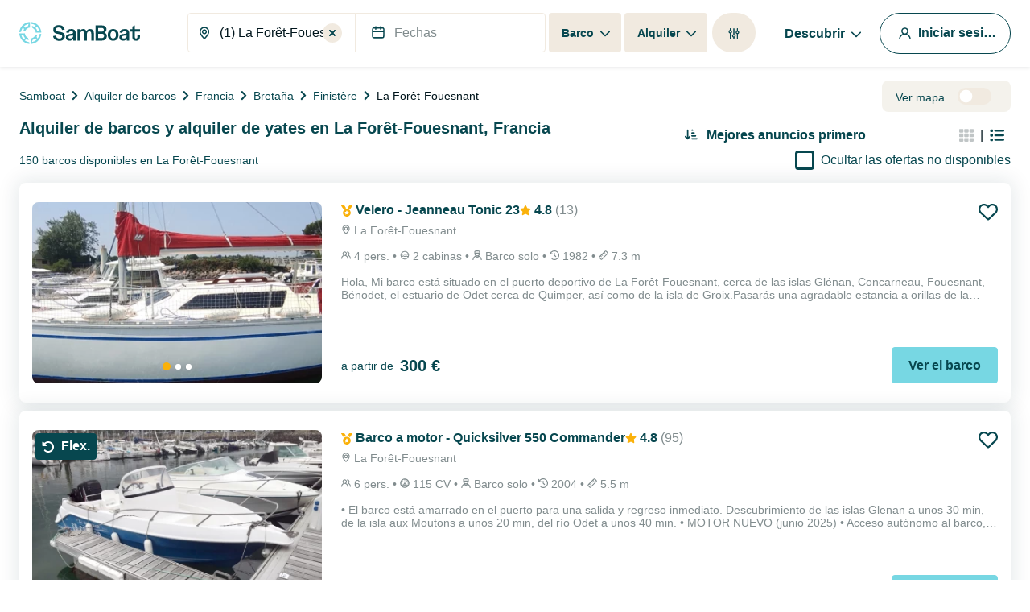

--- FILE ---
content_type: text/html; charset=utf-8
request_url: https://www.google.com/recaptcha/api2/anchor?ar=1&k=6LfJprsZAAAAAIbwoiZPqCZ-3AuxBdyTI4T5ElmC&co=aHR0cHM6Ly93d3cuc2FtYm9hdC5lczo0NDM.&hl=en&v=PoyoqOPhxBO7pBk68S4YbpHZ&size=invisible&anchor-ms=20000&execute-ms=30000&cb=y0c3lhwfz61b
body_size: 48705
content:
<!DOCTYPE HTML><html dir="ltr" lang="en"><head><meta http-equiv="Content-Type" content="text/html; charset=UTF-8">
<meta http-equiv="X-UA-Compatible" content="IE=edge">
<title>reCAPTCHA</title>
<style type="text/css">
/* cyrillic-ext */
@font-face {
  font-family: 'Roboto';
  font-style: normal;
  font-weight: 400;
  font-stretch: 100%;
  src: url(//fonts.gstatic.com/s/roboto/v48/KFO7CnqEu92Fr1ME7kSn66aGLdTylUAMa3GUBHMdazTgWw.woff2) format('woff2');
  unicode-range: U+0460-052F, U+1C80-1C8A, U+20B4, U+2DE0-2DFF, U+A640-A69F, U+FE2E-FE2F;
}
/* cyrillic */
@font-face {
  font-family: 'Roboto';
  font-style: normal;
  font-weight: 400;
  font-stretch: 100%;
  src: url(//fonts.gstatic.com/s/roboto/v48/KFO7CnqEu92Fr1ME7kSn66aGLdTylUAMa3iUBHMdazTgWw.woff2) format('woff2');
  unicode-range: U+0301, U+0400-045F, U+0490-0491, U+04B0-04B1, U+2116;
}
/* greek-ext */
@font-face {
  font-family: 'Roboto';
  font-style: normal;
  font-weight: 400;
  font-stretch: 100%;
  src: url(//fonts.gstatic.com/s/roboto/v48/KFO7CnqEu92Fr1ME7kSn66aGLdTylUAMa3CUBHMdazTgWw.woff2) format('woff2');
  unicode-range: U+1F00-1FFF;
}
/* greek */
@font-face {
  font-family: 'Roboto';
  font-style: normal;
  font-weight: 400;
  font-stretch: 100%;
  src: url(//fonts.gstatic.com/s/roboto/v48/KFO7CnqEu92Fr1ME7kSn66aGLdTylUAMa3-UBHMdazTgWw.woff2) format('woff2');
  unicode-range: U+0370-0377, U+037A-037F, U+0384-038A, U+038C, U+038E-03A1, U+03A3-03FF;
}
/* math */
@font-face {
  font-family: 'Roboto';
  font-style: normal;
  font-weight: 400;
  font-stretch: 100%;
  src: url(//fonts.gstatic.com/s/roboto/v48/KFO7CnqEu92Fr1ME7kSn66aGLdTylUAMawCUBHMdazTgWw.woff2) format('woff2');
  unicode-range: U+0302-0303, U+0305, U+0307-0308, U+0310, U+0312, U+0315, U+031A, U+0326-0327, U+032C, U+032F-0330, U+0332-0333, U+0338, U+033A, U+0346, U+034D, U+0391-03A1, U+03A3-03A9, U+03B1-03C9, U+03D1, U+03D5-03D6, U+03F0-03F1, U+03F4-03F5, U+2016-2017, U+2034-2038, U+203C, U+2040, U+2043, U+2047, U+2050, U+2057, U+205F, U+2070-2071, U+2074-208E, U+2090-209C, U+20D0-20DC, U+20E1, U+20E5-20EF, U+2100-2112, U+2114-2115, U+2117-2121, U+2123-214F, U+2190, U+2192, U+2194-21AE, U+21B0-21E5, U+21F1-21F2, U+21F4-2211, U+2213-2214, U+2216-22FF, U+2308-230B, U+2310, U+2319, U+231C-2321, U+2336-237A, U+237C, U+2395, U+239B-23B7, U+23D0, U+23DC-23E1, U+2474-2475, U+25AF, U+25B3, U+25B7, U+25BD, U+25C1, U+25CA, U+25CC, U+25FB, U+266D-266F, U+27C0-27FF, U+2900-2AFF, U+2B0E-2B11, U+2B30-2B4C, U+2BFE, U+3030, U+FF5B, U+FF5D, U+1D400-1D7FF, U+1EE00-1EEFF;
}
/* symbols */
@font-face {
  font-family: 'Roboto';
  font-style: normal;
  font-weight: 400;
  font-stretch: 100%;
  src: url(//fonts.gstatic.com/s/roboto/v48/KFO7CnqEu92Fr1ME7kSn66aGLdTylUAMaxKUBHMdazTgWw.woff2) format('woff2');
  unicode-range: U+0001-000C, U+000E-001F, U+007F-009F, U+20DD-20E0, U+20E2-20E4, U+2150-218F, U+2190, U+2192, U+2194-2199, U+21AF, U+21E6-21F0, U+21F3, U+2218-2219, U+2299, U+22C4-22C6, U+2300-243F, U+2440-244A, U+2460-24FF, U+25A0-27BF, U+2800-28FF, U+2921-2922, U+2981, U+29BF, U+29EB, U+2B00-2BFF, U+4DC0-4DFF, U+FFF9-FFFB, U+10140-1018E, U+10190-1019C, U+101A0, U+101D0-101FD, U+102E0-102FB, U+10E60-10E7E, U+1D2C0-1D2D3, U+1D2E0-1D37F, U+1F000-1F0FF, U+1F100-1F1AD, U+1F1E6-1F1FF, U+1F30D-1F30F, U+1F315, U+1F31C, U+1F31E, U+1F320-1F32C, U+1F336, U+1F378, U+1F37D, U+1F382, U+1F393-1F39F, U+1F3A7-1F3A8, U+1F3AC-1F3AF, U+1F3C2, U+1F3C4-1F3C6, U+1F3CA-1F3CE, U+1F3D4-1F3E0, U+1F3ED, U+1F3F1-1F3F3, U+1F3F5-1F3F7, U+1F408, U+1F415, U+1F41F, U+1F426, U+1F43F, U+1F441-1F442, U+1F444, U+1F446-1F449, U+1F44C-1F44E, U+1F453, U+1F46A, U+1F47D, U+1F4A3, U+1F4B0, U+1F4B3, U+1F4B9, U+1F4BB, U+1F4BF, U+1F4C8-1F4CB, U+1F4D6, U+1F4DA, U+1F4DF, U+1F4E3-1F4E6, U+1F4EA-1F4ED, U+1F4F7, U+1F4F9-1F4FB, U+1F4FD-1F4FE, U+1F503, U+1F507-1F50B, U+1F50D, U+1F512-1F513, U+1F53E-1F54A, U+1F54F-1F5FA, U+1F610, U+1F650-1F67F, U+1F687, U+1F68D, U+1F691, U+1F694, U+1F698, U+1F6AD, U+1F6B2, U+1F6B9-1F6BA, U+1F6BC, U+1F6C6-1F6CF, U+1F6D3-1F6D7, U+1F6E0-1F6EA, U+1F6F0-1F6F3, U+1F6F7-1F6FC, U+1F700-1F7FF, U+1F800-1F80B, U+1F810-1F847, U+1F850-1F859, U+1F860-1F887, U+1F890-1F8AD, U+1F8B0-1F8BB, U+1F8C0-1F8C1, U+1F900-1F90B, U+1F93B, U+1F946, U+1F984, U+1F996, U+1F9E9, U+1FA00-1FA6F, U+1FA70-1FA7C, U+1FA80-1FA89, U+1FA8F-1FAC6, U+1FACE-1FADC, U+1FADF-1FAE9, U+1FAF0-1FAF8, U+1FB00-1FBFF;
}
/* vietnamese */
@font-face {
  font-family: 'Roboto';
  font-style: normal;
  font-weight: 400;
  font-stretch: 100%;
  src: url(//fonts.gstatic.com/s/roboto/v48/KFO7CnqEu92Fr1ME7kSn66aGLdTylUAMa3OUBHMdazTgWw.woff2) format('woff2');
  unicode-range: U+0102-0103, U+0110-0111, U+0128-0129, U+0168-0169, U+01A0-01A1, U+01AF-01B0, U+0300-0301, U+0303-0304, U+0308-0309, U+0323, U+0329, U+1EA0-1EF9, U+20AB;
}
/* latin-ext */
@font-face {
  font-family: 'Roboto';
  font-style: normal;
  font-weight: 400;
  font-stretch: 100%;
  src: url(//fonts.gstatic.com/s/roboto/v48/KFO7CnqEu92Fr1ME7kSn66aGLdTylUAMa3KUBHMdazTgWw.woff2) format('woff2');
  unicode-range: U+0100-02BA, U+02BD-02C5, U+02C7-02CC, U+02CE-02D7, U+02DD-02FF, U+0304, U+0308, U+0329, U+1D00-1DBF, U+1E00-1E9F, U+1EF2-1EFF, U+2020, U+20A0-20AB, U+20AD-20C0, U+2113, U+2C60-2C7F, U+A720-A7FF;
}
/* latin */
@font-face {
  font-family: 'Roboto';
  font-style: normal;
  font-weight: 400;
  font-stretch: 100%;
  src: url(//fonts.gstatic.com/s/roboto/v48/KFO7CnqEu92Fr1ME7kSn66aGLdTylUAMa3yUBHMdazQ.woff2) format('woff2');
  unicode-range: U+0000-00FF, U+0131, U+0152-0153, U+02BB-02BC, U+02C6, U+02DA, U+02DC, U+0304, U+0308, U+0329, U+2000-206F, U+20AC, U+2122, U+2191, U+2193, U+2212, U+2215, U+FEFF, U+FFFD;
}
/* cyrillic-ext */
@font-face {
  font-family: 'Roboto';
  font-style: normal;
  font-weight: 500;
  font-stretch: 100%;
  src: url(//fonts.gstatic.com/s/roboto/v48/KFO7CnqEu92Fr1ME7kSn66aGLdTylUAMa3GUBHMdazTgWw.woff2) format('woff2');
  unicode-range: U+0460-052F, U+1C80-1C8A, U+20B4, U+2DE0-2DFF, U+A640-A69F, U+FE2E-FE2F;
}
/* cyrillic */
@font-face {
  font-family: 'Roboto';
  font-style: normal;
  font-weight: 500;
  font-stretch: 100%;
  src: url(//fonts.gstatic.com/s/roboto/v48/KFO7CnqEu92Fr1ME7kSn66aGLdTylUAMa3iUBHMdazTgWw.woff2) format('woff2');
  unicode-range: U+0301, U+0400-045F, U+0490-0491, U+04B0-04B1, U+2116;
}
/* greek-ext */
@font-face {
  font-family: 'Roboto';
  font-style: normal;
  font-weight: 500;
  font-stretch: 100%;
  src: url(//fonts.gstatic.com/s/roboto/v48/KFO7CnqEu92Fr1ME7kSn66aGLdTylUAMa3CUBHMdazTgWw.woff2) format('woff2');
  unicode-range: U+1F00-1FFF;
}
/* greek */
@font-face {
  font-family: 'Roboto';
  font-style: normal;
  font-weight: 500;
  font-stretch: 100%;
  src: url(//fonts.gstatic.com/s/roboto/v48/KFO7CnqEu92Fr1ME7kSn66aGLdTylUAMa3-UBHMdazTgWw.woff2) format('woff2');
  unicode-range: U+0370-0377, U+037A-037F, U+0384-038A, U+038C, U+038E-03A1, U+03A3-03FF;
}
/* math */
@font-face {
  font-family: 'Roboto';
  font-style: normal;
  font-weight: 500;
  font-stretch: 100%;
  src: url(//fonts.gstatic.com/s/roboto/v48/KFO7CnqEu92Fr1ME7kSn66aGLdTylUAMawCUBHMdazTgWw.woff2) format('woff2');
  unicode-range: U+0302-0303, U+0305, U+0307-0308, U+0310, U+0312, U+0315, U+031A, U+0326-0327, U+032C, U+032F-0330, U+0332-0333, U+0338, U+033A, U+0346, U+034D, U+0391-03A1, U+03A3-03A9, U+03B1-03C9, U+03D1, U+03D5-03D6, U+03F0-03F1, U+03F4-03F5, U+2016-2017, U+2034-2038, U+203C, U+2040, U+2043, U+2047, U+2050, U+2057, U+205F, U+2070-2071, U+2074-208E, U+2090-209C, U+20D0-20DC, U+20E1, U+20E5-20EF, U+2100-2112, U+2114-2115, U+2117-2121, U+2123-214F, U+2190, U+2192, U+2194-21AE, U+21B0-21E5, U+21F1-21F2, U+21F4-2211, U+2213-2214, U+2216-22FF, U+2308-230B, U+2310, U+2319, U+231C-2321, U+2336-237A, U+237C, U+2395, U+239B-23B7, U+23D0, U+23DC-23E1, U+2474-2475, U+25AF, U+25B3, U+25B7, U+25BD, U+25C1, U+25CA, U+25CC, U+25FB, U+266D-266F, U+27C0-27FF, U+2900-2AFF, U+2B0E-2B11, U+2B30-2B4C, U+2BFE, U+3030, U+FF5B, U+FF5D, U+1D400-1D7FF, U+1EE00-1EEFF;
}
/* symbols */
@font-face {
  font-family: 'Roboto';
  font-style: normal;
  font-weight: 500;
  font-stretch: 100%;
  src: url(//fonts.gstatic.com/s/roboto/v48/KFO7CnqEu92Fr1ME7kSn66aGLdTylUAMaxKUBHMdazTgWw.woff2) format('woff2');
  unicode-range: U+0001-000C, U+000E-001F, U+007F-009F, U+20DD-20E0, U+20E2-20E4, U+2150-218F, U+2190, U+2192, U+2194-2199, U+21AF, U+21E6-21F0, U+21F3, U+2218-2219, U+2299, U+22C4-22C6, U+2300-243F, U+2440-244A, U+2460-24FF, U+25A0-27BF, U+2800-28FF, U+2921-2922, U+2981, U+29BF, U+29EB, U+2B00-2BFF, U+4DC0-4DFF, U+FFF9-FFFB, U+10140-1018E, U+10190-1019C, U+101A0, U+101D0-101FD, U+102E0-102FB, U+10E60-10E7E, U+1D2C0-1D2D3, U+1D2E0-1D37F, U+1F000-1F0FF, U+1F100-1F1AD, U+1F1E6-1F1FF, U+1F30D-1F30F, U+1F315, U+1F31C, U+1F31E, U+1F320-1F32C, U+1F336, U+1F378, U+1F37D, U+1F382, U+1F393-1F39F, U+1F3A7-1F3A8, U+1F3AC-1F3AF, U+1F3C2, U+1F3C4-1F3C6, U+1F3CA-1F3CE, U+1F3D4-1F3E0, U+1F3ED, U+1F3F1-1F3F3, U+1F3F5-1F3F7, U+1F408, U+1F415, U+1F41F, U+1F426, U+1F43F, U+1F441-1F442, U+1F444, U+1F446-1F449, U+1F44C-1F44E, U+1F453, U+1F46A, U+1F47D, U+1F4A3, U+1F4B0, U+1F4B3, U+1F4B9, U+1F4BB, U+1F4BF, U+1F4C8-1F4CB, U+1F4D6, U+1F4DA, U+1F4DF, U+1F4E3-1F4E6, U+1F4EA-1F4ED, U+1F4F7, U+1F4F9-1F4FB, U+1F4FD-1F4FE, U+1F503, U+1F507-1F50B, U+1F50D, U+1F512-1F513, U+1F53E-1F54A, U+1F54F-1F5FA, U+1F610, U+1F650-1F67F, U+1F687, U+1F68D, U+1F691, U+1F694, U+1F698, U+1F6AD, U+1F6B2, U+1F6B9-1F6BA, U+1F6BC, U+1F6C6-1F6CF, U+1F6D3-1F6D7, U+1F6E0-1F6EA, U+1F6F0-1F6F3, U+1F6F7-1F6FC, U+1F700-1F7FF, U+1F800-1F80B, U+1F810-1F847, U+1F850-1F859, U+1F860-1F887, U+1F890-1F8AD, U+1F8B0-1F8BB, U+1F8C0-1F8C1, U+1F900-1F90B, U+1F93B, U+1F946, U+1F984, U+1F996, U+1F9E9, U+1FA00-1FA6F, U+1FA70-1FA7C, U+1FA80-1FA89, U+1FA8F-1FAC6, U+1FACE-1FADC, U+1FADF-1FAE9, U+1FAF0-1FAF8, U+1FB00-1FBFF;
}
/* vietnamese */
@font-face {
  font-family: 'Roboto';
  font-style: normal;
  font-weight: 500;
  font-stretch: 100%;
  src: url(//fonts.gstatic.com/s/roboto/v48/KFO7CnqEu92Fr1ME7kSn66aGLdTylUAMa3OUBHMdazTgWw.woff2) format('woff2');
  unicode-range: U+0102-0103, U+0110-0111, U+0128-0129, U+0168-0169, U+01A0-01A1, U+01AF-01B0, U+0300-0301, U+0303-0304, U+0308-0309, U+0323, U+0329, U+1EA0-1EF9, U+20AB;
}
/* latin-ext */
@font-face {
  font-family: 'Roboto';
  font-style: normal;
  font-weight: 500;
  font-stretch: 100%;
  src: url(//fonts.gstatic.com/s/roboto/v48/KFO7CnqEu92Fr1ME7kSn66aGLdTylUAMa3KUBHMdazTgWw.woff2) format('woff2');
  unicode-range: U+0100-02BA, U+02BD-02C5, U+02C7-02CC, U+02CE-02D7, U+02DD-02FF, U+0304, U+0308, U+0329, U+1D00-1DBF, U+1E00-1E9F, U+1EF2-1EFF, U+2020, U+20A0-20AB, U+20AD-20C0, U+2113, U+2C60-2C7F, U+A720-A7FF;
}
/* latin */
@font-face {
  font-family: 'Roboto';
  font-style: normal;
  font-weight: 500;
  font-stretch: 100%;
  src: url(//fonts.gstatic.com/s/roboto/v48/KFO7CnqEu92Fr1ME7kSn66aGLdTylUAMa3yUBHMdazQ.woff2) format('woff2');
  unicode-range: U+0000-00FF, U+0131, U+0152-0153, U+02BB-02BC, U+02C6, U+02DA, U+02DC, U+0304, U+0308, U+0329, U+2000-206F, U+20AC, U+2122, U+2191, U+2193, U+2212, U+2215, U+FEFF, U+FFFD;
}
/* cyrillic-ext */
@font-face {
  font-family: 'Roboto';
  font-style: normal;
  font-weight: 900;
  font-stretch: 100%;
  src: url(//fonts.gstatic.com/s/roboto/v48/KFO7CnqEu92Fr1ME7kSn66aGLdTylUAMa3GUBHMdazTgWw.woff2) format('woff2');
  unicode-range: U+0460-052F, U+1C80-1C8A, U+20B4, U+2DE0-2DFF, U+A640-A69F, U+FE2E-FE2F;
}
/* cyrillic */
@font-face {
  font-family: 'Roboto';
  font-style: normal;
  font-weight: 900;
  font-stretch: 100%;
  src: url(//fonts.gstatic.com/s/roboto/v48/KFO7CnqEu92Fr1ME7kSn66aGLdTylUAMa3iUBHMdazTgWw.woff2) format('woff2');
  unicode-range: U+0301, U+0400-045F, U+0490-0491, U+04B0-04B1, U+2116;
}
/* greek-ext */
@font-face {
  font-family: 'Roboto';
  font-style: normal;
  font-weight: 900;
  font-stretch: 100%;
  src: url(//fonts.gstatic.com/s/roboto/v48/KFO7CnqEu92Fr1ME7kSn66aGLdTylUAMa3CUBHMdazTgWw.woff2) format('woff2');
  unicode-range: U+1F00-1FFF;
}
/* greek */
@font-face {
  font-family: 'Roboto';
  font-style: normal;
  font-weight: 900;
  font-stretch: 100%;
  src: url(//fonts.gstatic.com/s/roboto/v48/KFO7CnqEu92Fr1ME7kSn66aGLdTylUAMa3-UBHMdazTgWw.woff2) format('woff2');
  unicode-range: U+0370-0377, U+037A-037F, U+0384-038A, U+038C, U+038E-03A1, U+03A3-03FF;
}
/* math */
@font-face {
  font-family: 'Roboto';
  font-style: normal;
  font-weight: 900;
  font-stretch: 100%;
  src: url(//fonts.gstatic.com/s/roboto/v48/KFO7CnqEu92Fr1ME7kSn66aGLdTylUAMawCUBHMdazTgWw.woff2) format('woff2');
  unicode-range: U+0302-0303, U+0305, U+0307-0308, U+0310, U+0312, U+0315, U+031A, U+0326-0327, U+032C, U+032F-0330, U+0332-0333, U+0338, U+033A, U+0346, U+034D, U+0391-03A1, U+03A3-03A9, U+03B1-03C9, U+03D1, U+03D5-03D6, U+03F0-03F1, U+03F4-03F5, U+2016-2017, U+2034-2038, U+203C, U+2040, U+2043, U+2047, U+2050, U+2057, U+205F, U+2070-2071, U+2074-208E, U+2090-209C, U+20D0-20DC, U+20E1, U+20E5-20EF, U+2100-2112, U+2114-2115, U+2117-2121, U+2123-214F, U+2190, U+2192, U+2194-21AE, U+21B0-21E5, U+21F1-21F2, U+21F4-2211, U+2213-2214, U+2216-22FF, U+2308-230B, U+2310, U+2319, U+231C-2321, U+2336-237A, U+237C, U+2395, U+239B-23B7, U+23D0, U+23DC-23E1, U+2474-2475, U+25AF, U+25B3, U+25B7, U+25BD, U+25C1, U+25CA, U+25CC, U+25FB, U+266D-266F, U+27C0-27FF, U+2900-2AFF, U+2B0E-2B11, U+2B30-2B4C, U+2BFE, U+3030, U+FF5B, U+FF5D, U+1D400-1D7FF, U+1EE00-1EEFF;
}
/* symbols */
@font-face {
  font-family: 'Roboto';
  font-style: normal;
  font-weight: 900;
  font-stretch: 100%;
  src: url(//fonts.gstatic.com/s/roboto/v48/KFO7CnqEu92Fr1ME7kSn66aGLdTylUAMaxKUBHMdazTgWw.woff2) format('woff2');
  unicode-range: U+0001-000C, U+000E-001F, U+007F-009F, U+20DD-20E0, U+20E2-20E4, U+2150-218F, U+2190, U+2192, U+2194-2199, U+21AF, U+21E6-21F0, U+21F3, U+2218-2219, U+2299, U+22C4-22C6, U+2300-243F, U+2440-244A, U+2460-24FF, U+25A0-27BF, U+2800-28FF, U+2921-2922, U+2981, U+29BF, U+29EB, U+2B00-2BFF, U+4DC0-4DFF, U+FFF9-FFFB, U+10140-1018E, U+10190-1019C, U+101A0, U+101D0-101FD, U+102E0-102FB, U+10E60-10E7E, U+1D2C0-1D2D3, U+1D2E0-1D37F, U+1F000-1F0FF, U+1F100-1F1AD, U+1F1E6-1F1FF, U+1F30D-1F30F, U+1F315, U+1F31C, U+1F31E, U+1F320-1F32C, U+1F336, U+1F378, U+1F37D, U+1F382, U+1F393-1F39F, U+1F3A7-1F3A8, U+1F3AC-1F3AF, U+1F3C2, U+1F3C4-1F3C6, U+1F3CA-1F3CE, U+1F3D4-1F3E0, U+1F3ED, U+1F3F1-1F3F3, U+1F3F5-1F3F7, U+1F408, U+1F415, U+1F41F, U+1F426, U+1F43F, U+1F441-1F442, U+1F444, U+1F446-1F449, U+1F44C-1F44E, U+1F453, U+1F46A, U+1F47D, U+1F4A3, U+1F4B0, U+1F4B3, U+1F4B9, U+1F4BB, U+1F4BF, U+1F4C8-1F4CB, U+1F4D6, U+1F4DA, U+1F4DF, U+1F4E3-1F4E6, U+1F4EA-1F4ED, U+1F4F7, U+1F4F9-1F4FB, U+1F4FD-1F4FE, U+1F503, U+1F507-1F50B, U+1F50D, U+1F512-1F513, U+1F53E-1F54A, U+1F54F-1F5FA, U+1F610, U+1F650-1F67F, U+1F687, U+1F68D, U+1F691, U+1F694, U+1F698, U+1F6AD, U+1F6B2, U+1F6B9-1F6BA, U+1F6BC, U+1F6C6-1F6CF, U+1F6D3-1F6D7, U+1F6E0-1F6EA, U+1F6F0-1F6F3, U+1F6F7-1F6FC, U+1F700-1F7FF, U+1F800-1F80B, U+1F810-1F847, U+1F850-1F859, U+1F860-1F887, U+1F890-1F8AD, U+1F8B0-1F8BB, U+1F8C0-1F8C1, U+1F900-1F90B, U+1F93B, U+1F946, U+1F984, U+1F996, U+1F9E9, U+1FA00-1FA6F, U+1FA70-1FA7C, U+1FA80-1FA89, U+1FA8F-1FAC6, U+1FACE-1FADC, U+1FADF-1FAE9, U+1FAF0-1FAF8, U+1FB00-1FBFF;
}
/* vietnamese */
@font-face {
  font-family: 'Roboto';
  font-style: normal;
  font-weight: 900;
  font-stretch: 100%;
  src: url(//fonts.gstatic.com/s/roboto/v48/KFO7CnqEu92Fr1ME7kSn66aGLdTylUAMa3OUBHMdazTgWw.woff2) format('woff2');
  unicode-range: U+0102-0103, U+0110-0111, U+0128-0129, U+0168-0169, U+01A0-01A1, U+01AF-01B0, U+0300-0301, U+0303-0304, U+0308-0309, U+0323, U+0329, U+1EA0-1EF9, U+20AB;
}
/* latin-ext */
@font-face {
  font-family: 'Roboto';
  font-style: normal;
  font-weight: 900;
  font-stretch: 100%;
  src: url(//fonts.gstatic.com/s/roboto/v48/KFO7CnqEu92Fr1ME7kSn66aGLdTylUAMa3KUBHMdazTgWw.woff2) format('woff2');
  unicode-range: U+0100-02BA, U+02BD-02C5, U+02C7-02CC, U+02CE-02D7, U+02DD-02FF, U+0304, U+0308, U+0329, U+1D00-1DBF, U+1E00-1E9F, U+1EF2-1EFF, U+2020, U+20A0-20AB, U+20AD-20C0, U+2113, U+2C60-2C7F, U+A720-A7FF;
}
/* latin */
@font-face {
  font-family: 'Roboto';
  font-style: normal;
  font-weight: 900;
  font-stretch: 100%;
  src: url(//fonts.gstatic.com/s/roboto/v48/KFO7CnqEu92Fr1ME7kSn66aGLdTylUAMa3yUBHMdazQ.woff2) format('woff2');
  unicode-range: U+0000-00FF, U+0131, U+0152-0153, U+02BB-02BC, U+02C6, U+02DA, U+02DC, U+0304, U+0308, U+0329, U+2000-206F, U+20AC, U+2122, U+2191, U+2193, U+2212, U+2215, U+FEFF, U+FFFD;
}

</style>
<link rel="stylesheet" type="text/css" href="https://www.gstatic.com/recaptcha/releases/PoyoqOPhxBO7pBk68S4YbpHZ/styles__ltr.css">
<script nonce="AdqqDZltVsfwzIgN8J9W8w" type="text/javascript">window['__recaptcha_api'] = 'https://www.google.com/recaptcha/api2/';</script>
<script type="text/javascript" src="https://www.gstatic.com/recaptcha/releases/PoyoqOPhxBO7pBk68S4YbpHZ/recaptcha__en.js" nonce="AdqqDZltVsfwzIgN8J9W8w">
      
    </script></head>
<body><div id="rc-anchor-alert" class="rc-anchor-alert"></div>
<input type="hidden" id="recaptcha-token" value="[base64]">
<script type="text/javascript" nonce="AdqqDZltVsfwzIgN8J9W8w">
      recaptcha.anchor.Main.init("[\x22ainput\x22,[\x22bgdata\x22,\x22\x22,\[base64]/[base64]/[base64]/[base64]/cjw8ejpyPj4+eil9Y2F0Y2gobCl7dGhyb3cgbDt9fSxIPWZ1bmN0aW9uKHcsdCx6KXtpZih3PT0xOTR8fHc9PTIwOCl0LnZbd10/dC52W3ddLmNvbmNhdCh6KTp0LnZbd109b2Yoeix0KTtlbHNle2lmKHQuYkImJnchPTMxNylyZXR1cm47dz09NjZ8fHc9PTEyMnx8dz09NDcwfHx3PT00NHx8dz09NDE2fHx3PT0zOTd8fHc9PTQyMXx8dz09Njh8fHc9PTcwfHx3PT0xODQ/[base64]/[base64]/[base64]/bmV3IGRbVl0oSlswXSk6cD09Mj9uZXcgZFtWXShKWzBdLEpbMV0pOnA9PTM/bmV3IGRbVl0oSlswXSxKWzFdLEpbMl0pOnA9PTQ/[base64]/[base64]/[base64]/[base64]\x22,\[base64]\\u003d\\u003d\x22,\x22FMKnYw7DmMKlK13CscKLJMOBO0DDvsKHw4JSBcKXw6JowprDoE9dw77Ct1jDsl/Ck8Kkw4nClCZAIMOCw44xXwXCh8KWGXQ1w7QQG8OPQD18QsOZwoN1VMKYw6vDnl/CoMKawpwkw5BCPcOQw6gibH0GXQFRw7UsYwfDsFQbw5jDhsKjSGwjVsKtCcKYBBZbwqbCt0x1bxdxEcK7wqfDrB4IwoZnw7RvGlTDhnXCs8KHPsKTwqDDg8OXwqXDi8ObOCfCpMKpQz/Cg8OxwqdIwprDjsKzwpBUUsOjwqN0wqkkwo/[base64]/wqrCpsOfw5PDuMO3w4Fyw4nDgcKGwqhSw5/DtMOtwp7CtcONYgg3w4nCpMOhw4XDpzIPNCVUw4/DjcOoGm/DpHLDvsOoRXTCs8ODbMKnwp/[base64]/CqinCogDDiXofw5/DmcKvADIew5Q9fMO9wrEQY8O5ZVxnQMOTPcOFSMO9wo7CnGzCp2wuB8OWEQjCqsKlwqLDv2VXwrR9HsOfF8Ofw7HDjDRsw4HDr0pGw6DCiMKswrDDrcOCwpnCnVzDuihHw5/CsCXCo8KABFYBw5nDicKFPnbCksKHw4UWOFTDvnTCmsKvwrLCmyobwrPCuiPCpMOxw540wo4Hw7/DrRMeFsKYw6bDj2gvL8OfZcKIJw7DisKcWCzCgcKsw60rwok9PQHCisOSwq0/R8Oqwpo/[base64]/[base64]/DvzXCklNJwrzDj8K+w5TDo2lrw71fP8KSCcOhwqBHXMOPOm8Qw5XCqxLDrcKAwqZ+MsKQFRMMw5kDwpI1KQTDtRYYw7cXw7N0w4vDvm/CkC9ww6HDvDESFljCol11wofCq2LDn2vDjsKFZXNfwpTCmyzDpznDmcKGw4/ClMKWw5hlwrNNGyDDtyc5wqTClMKyPMK4wpnCqMO2wpImOcOqJsO/wpBKw40OVBorXyTDvcONw7/DoyvCpEjDj2LDvkI5bnQ6ciXCmMK0bWMnw6rCpsO8wrl6AMK3wq1WFRvCrEEfw6bCnsOTw7bDlFkZaE/CtXc/wp1UKMKGwrXCnTHDtsOww74fwrAew7E0w4oAwqTCocO2wqDCnMKfD8Kkw4ISw4HCoHBdVMOtBsOSw7TCtcK7w5rDrMKxIsOEw6vCi20RwqZDwpAOYAnDggHDvxtSIQM5w5VeG8OmPcK3w79tDMKVEcOkZRwKw4bCr8Kfw5LDr0zDvUzDqXFFwrF9wphQw7/Criphw4LCqRA0WcKAwrNywp3CncKcw51uwocjOcK0UXLDhUpbL8OZHGIiw5/CqcO9YsKPFF41wqp6SMONd8OFwrV4wqPDtcOAbXI+w6o4wr7DvS/Cl8OlU8ORGDnDjcOKwoRTw4YTw6/DmH/Cmkl0w4MaKC7DiRQOHsO1wpHDhFI5w5nDicOcBGwtw67CrsOyw4jDq8OcURxPw4xXwoXCpRksfRHDgT/CnsOPwrjCqDN9GMKuCcOkwofDi1jClFLCi8K9CG4pw4tkLUnDjcOnRMODw5rDiXTClMKNw4AAbXNKw4zCp8O4wp8Aw7fDlE3DvQPDmGk2w67DgsKgw5/[base64]/wpHDkmZLw7RQwrPCuHd0wpHCv3zDmcKVw4VVw6jDmcKwwpYdeMOpIcO1wqLDt8KbwpNHbXk6w5BQw43CuATCoRozbxEmESPCk8KnW8KfwqdXMsOlfsKydh98UMO7KDYlwpJOw4o2W8KbbcOwwp7CnXPCnCckEsOlwrvCkTpfJ8KEFsKrUUMfw6LDgMO2FUTDocKmw40/fAHDi8K0w71IUsK+MhjDgEZXwqBZwrXDt8OycsOawofCosKhwp/CvE9ww5XCssKxFjDDnsOOw5l/IsKGFjAuE8KRXsOSw7vDtG4fAcOJdsOGw5jCmx3DncOkfMORBybClMK/[base64]/[base64]/[base64]/CintCw4HDtmx+w7IFwpbDhMOROMOaw6/[base64]/Ci8Kdw4nCnMKJwqTDuhvDvVENw6bCvsOUW8KVTCbDhH7Dh2TCjsK/TyAOUWjChX7DqcKlwodOEi5qw7TDoTgaYnfCi2DDlywiT3zCqsKVUMO1ah5HwpRFEMKww7UYe1ASf8OFw7rCpcKzCip2w4rDp8K1b1gqCsO8IsKaLBbCu09xwr3DtcKlw4gcKTTCkcK1HMKtQErCgXHCgcKsWCM9Ej7Cj8ODwq0AwrgkAcKhbMOzwp3CmsOnQEV/wr9qV8O1BcK1w5HCtWBDEsK4wphrPzAAFcORw4vCrXDDkMOiwrrDrcKVw5/CmMKhIcK9bSsdW1vDssKpw5kyNcOdw4jChWXDncOmw53CisKqw47DusKmwq3CgcKhwpVSw7BBwq3CjMKtUlbDmsKWIxxCw7MxXgg1wqPCnErCiHXClMO6w5lvGWHDrgo1w4/[base64]/IxTDq1rCssOFwrnCs8OmwrvDlsObW2sZw68kQRR/GcOCUCDDhsOLd8KoEcK1w6bCsjHDjAYyw4Vxw4xow7/DhDh5DsKOwovDilJfw59YHMK/wq3CqsOjw7BIEMKnZRtuwqXDhMKKXMKvacKfOsKxwqE+w5HDlUAKw7VaLEMcw6fDu8KuwobCsix3Y8Ocw7DDkcKgYsOVJ8KQBCElw6Jjw6DCosKAw5LCpsOoJcObwqdlwoFTXcOnwpbDlgpve8KFFsORwpJlVC/Dq3vDnH/DnmDDrsKDw7Rew7XDj8Ksw6oROCTCuQLDnTB0w7ItLnzCmlLCk8OmwpJQQgEPwpfCvcK0wprDtMKBCT4rw4oQwrIBASZ2SMKHSTvDn8OAw5nCgsKqw4bDosOaw63CuxvDlMOGTSvDpwwYHG9lwqHDiMO8AMKWAMOrCUHDtcKqw78nRcKsAkt3E8KcVMK/aCLCgGvDnsOvwqDDr8OWWcO2wq7Ds8KEw7DDtmoRw4Icw7Q2Bm06UglJwrbDpWHDg3TCug3CvyjDiUPCry3Ct8KMw7Q5A3DCuVdlOMOYwpgkwo3DtcK6wqcbw6YzDcOaOcKQwpR3GcOawpDCvMKxw4tPw4Z2w5EWw4hJMsOdwrdmPGTCpXoZw6rDql/DmMOXwoRpJn3CrWVGwqV9w6AXAsONM8OHwrM9woVWw7Few51XQRbCty7CpzHCv1BCw7fDpMKUHcOrw5bDgcK/[base64]/[base64]/DnMKKK8Omw5ECwrLCl8K9w53ChWNVwpLDmcK+JcO1wqrCrcKpO3LClEHDr8Knwr7DssKkaMOVBHvCiMKiwp3DrAnClcOqFg/Cv8KQdHY7w6wqw7rDimrDlU3DkMK2w58VB1zCrHTDvcK+PMO/[base64]/M8KnwpjDhgfCuQAoaWY+w4/[base64]/fsKqw6ULw4xyYsKtMEhywonDjmrDqGXCvMKIw6fCi8Oewq0Nw4dDDMO4w4HCnMKmVGHCvy4Vw7TDiH9xwqZtQMO6RcKnCQ0RwpNbV8OIwpfChMKBG8OxPsKlwoVJQRnCicKCDMKuW8KMEEspwqJqw58LZ8OzwqbCgsOlwpR/I8K5QQIcw603w6TCi1rDkMKDw5w+wp/[base64]/Dj8KOQiLDoTPCuC/CgcOQX8OuTcKGKcONasOfC8OaOgB7XQzClMKoHsOfwrYXER0qCMOWwqhEEMOaNcOHM8KNwpbDjsOWw4suesOMNC/CrhfDv0/[base64]/DuC3CvcK2w6TDlFbCgMODwrPCiA7CnsOxa8KVKybCtR/ClX/DjMOpNUZrwprDssOSw4p8ShFqwp3DrGXDsMKWZzfCqsOSwrPDpcK0w6/CqMKdwpkuw77CrFvCkA/[base64]/JXAQfnnDksKOEsKhwp1uFDJJw4slcsK8w6HCu8O0bcOewqBRYQzDqkjCkwh2BsKBB8Orw6fDlnnDgMKEGcO/FlnCsMKAJRw4OzbClBfDicOlw5HDs3XDknhbwo9yJEl+FGRYKsKQwrfDuQLClxbDtMOFw6ITwoB/wpg4TsKNVMOFw6dMKDkYQlHDvVUVU8OXwo9awpHCosOpScKzwprCmcOLw5DCv8O1LsKewqFRSMKYwrLCpMO3wp7Ds8Oew7E1GcOeWMOyw6bDs8ONw695wprDssOPZC1/[base64]/CtMKBw4zDsMK7wqbCp0MHVSVEacO8SwtHwrQ+WcOWw4xJEVpdw4/[base64]/M1E2DnhYwqXDpCLDhcOPw7pEw6fDu2QrwrBUwqhSQlbDjcOeC8O5w77Cs8Off8O8bcK3AE5JYnBHFG9kwo7DpTXConojZQTCocK8YkfCqMKaP2LCjjx/asOQE1bDn8KFw6DCrElVVcOJbcOpwoFIwq/DqsKeOWE0wpPClcOXwoByRCTDisKuw74Jw6XChcOOOMOsFyYSwoTCocOVw4lcwqPChlnDvRoMU8KCw7YgOkg8GMKRdMO0wpTCkMKlw43Du8K9w4JBwrfCksKpNsOtC8OHbCPDrsONwqdHwqctwrIeZSnCoS/CpgpQPMKTH1jDlcKqIsKaQ23CqcOCGcOHU1vDpcOpdAHDqRnDgcOjD8K6GzHDnsOFSW4RUi1/XsKWNB8aw6h8ZMK7w4Zrw7/CgVgxwojCicKCw7DCrsKFM8KqJiJ4FhUvewvCusO+HWcSFsKnXAHCqsKfw4LDkDcjw6XCmMKpGw0fw6gGacKjZ8KXai7Cn8KGwo4tDX/Dq8OiH8Kew78Wwr/DlAnCuzfDi0cBwqIWwpjDkMOjwrAlL2/Ci8OAwqLDkClfw47DjcKqBcKfw7jDpB3DjcOkwpbCosK7wr7DhcO/[base64]/[base64]/CrSNBNsK3bQjDqsKkwptGOWTDoWbDvBnDmsKLwpHDpsORw75icGfCnzDCg2g9FsK7wo/[base64]/CuMKVWMObdMOEWcOlTw3DhsOqwocXwqHCgV9JGC7CmsKMw4oUUsKeMG7CjBvDsnwQwpx3SBAQwr8KUsKVKmvCrFDDkMOEw69bwqMUw4LCok/DmcKmwpFLwoh8w7NVw6M8GRTDmMKpwqoTKcKHR8OawqtRcRNWC0cFGcKswqAaw7/DrwwLwqbDg0UpY8K9IMOzb8Kyf8OjwqhYSsOPw7o/wqnDmQh9wrcYSsK+wqUmAQYHwqQBKDPClk5yw4MjEcKMwqnCssKyODZQwrMZSGDDu0/[base64]/ZX7Co8OPwooXw513W8OaVA7CtMOHw4TCmMOAS1rCucOHw54BwoktOU42HsOgZS5ewq3CoMOfRTI2QHV1GMORZMO+AUvChC0wR8KSNcOmPEdhwr/DpMKfQ8KHwpxjSx3DhzgtPGbDpsOww7DDuCTCnRvCoh/CoMO2SSJ1UcKuciFsw40ewrPCo8O4BMKcNsKHNyFIwqDCjlgRIMKyw5LCjMKiL8KXw5fDgcKJR2ojKcOYG8Ovwp/CvXfCk8KScG/CgcOSSiLDpsOORDY1wplEwrh9wpfCnEjDlMOtw58rJ8OsF8ORbcKnQ8OxHcORZsK5V8KEwqsEwrwVwpoDwpl/esKPZWXCscOBNjQ0Hgc2M8KQZcO3PsOywqFKUTHCsUzChwDDgsOyw7wnHA7DlcO4wqDCrMKXw4jCgMOpw5ciRcKFB00twpvClcKxX0/CqQJgTcKIenDCvMKJw5VjE8Krw747w5bCh8KqDx5pwpvDo8KBGhkvwpDDj1nDjBXCvsKADMK2HHQbw4/Dhn3DnWfDk29owrJLa8O9wpPDgT0EwoVbwos0XcOrw4FxFB/Dum7DkcK6w41eDsK/w5kew6RmwqFAw5ZUwr0Tw5LCk8KXK3zClnxyw602wrrCv2fDuHpHw5dYwotAw7ctwqDDoQYiccKUdsOww6fCl8OTw6t/woLDnsOqwpLComIkwrogw4/DvSLDvlfDokDCjljCp8Ozw7bDpsOSWV9+wrIlw7/DukzCjcKEwobDuTNhCU7DisOdQEwjBcK7ZBhPwonDqznCicK+FHLCp8OPGsOLw5/DkMOBwpTDi8OlwoXDl1Idw7QJGcKEw7QBwo9HworCnRfDrsOTLSvCpMOcLmvDrMOKc19tI8OQVcKPworCusONw5/DhVg1J1rCssKSwpNlw4jDvWrCscOqw7XDusOzwrBpw6LDi8K8fAnDhy1lCxvDhCJAw7VeaFvDnGjCq8K4RyzDocKsw5AxFwxhGMOuB8Kfw77DrcKxwojDpUAtTBHCq8OmIMKSwo50ZWbCmMODwp7DlSQbADvDmcOBacKjwpHCoi9HwpZvwoDCocOKc8Oyw4LCjH/ClDwZw7vDhg9VwrbDmsKuw6TCoMK6XMKFwrzCr2LClmDDnERBw4XDklTCs8KxPGJGYsOEw5/DlARpOBXDi8O7T8KRw7rCgXfDjcOFG8KHCj0UFsO8DMKkP3UMa8KPCcKIwprDm8KEwqnDhld2w4Jcw4nDtMO/HsKNbcK4G8OvM8OEQ8Oowq7CuVzDkWvDhGs9L8KEw6nDgMOjwp7DpcOjWcOLwprCpBE/[base64]/[base64]/DrCNTwpQYaWYYw6ozwrNYwobCoXjDk3V5w4AcbVPCh8KLw63Cm8O/LAsfS8KtMEF8wolEYcK9WcOTRsO7wrlRw4XCjMOew4Vdwrx+XMKbwpXCoUHDogZgwqHCo8O5NcKbwoxCKFnCpTHCs8KxHMOQAMKXIQbCoFYdTMO/w7vDvsK3wrIQwqvDpcKIBsKJYS9BO8O9SQxHGSPCj8KxwociwrLDq1/[base64]/ChA8JVUw1w73Dvwhfwq9Swp5iw6pIIMKhwqfDiVrDqMKJw6LDr8OpwoMQLsOGwpc7w740woc+fsOdA8OXw43DhMKvw5/DmmfDpMOQwozDuMKaw49MfFA7wp7CrW3CmsKqUntUZ8OeCSd0w6bDisOYw7jDiDtwwoY/w4BIwrDDvMKsKGMyw7TDp8OZdcO7w61vCC/[base64]/DuwvDiV4eCWTCjMKCw4rCo8KhwoV/w67DtxnCosOMw4vCmj/[base64]/Cx7Di1U5Y24qNALCnsKBwovCpMKhwozDrsKUXcKSBBcdw6bClzZ4wrM+HMKdOl/[base64]/Cu8KoNmvCnyolWS4DfkfDoksuEDLDs1rDnBJ4OmPCn8OdworDmMKtwrXCq2U8w4DCpMKEwpkeAcOWWsKZw4Y1w6F7w4fDhsKSwr5EL35tFcK7BCRWw4JWwptzfH8PNwDCkS/Ch8OSwrBLAB0pwpvCksOmw4wGw7rCucOyw5ASAMOIGnzDqi9cVijDmC3DpcOfwpNSwoh0InRww4LCskdVf0sGP8OHw63DpyjDosO2BsO5OxBTeV7CiBvDssOCw5jDnivDkcKxDcKMw6oXw7zCsMO0w7VZGcOfN8O/wq7CmDd2ETfCkyLCrFfDvcKfZcO9c3Q+wppBeg7CpcKqGcKlw4MPwo8Nw7EQwpzDlMKSwpHDozsSNmzDhsOPw67Dp8O0wqLDqy1Aw41MwoLDqWTCp8KCdMKFwofCnMKiQsOETSYWOsOxwrrDvCbDpMOjF8Kmw7l4woMVwpfDqsOBw4bDgV3CtsOnLcOywp/Cp8KTKsK9w40wwqY4wrx3UsKIwodtwr4eVlPClWzDkMOycMOZw77DgFbCtiV/a0zDjMK5w4XDm8O7wqrDg8OQw5rCsTDCgmFiwr4Vw63CrsK5wrnDucKJwq/DklDCo8OLD1c6XHBnwrDDvzjDjsKpQcOzBMOrw5fCm8OpEcKHw7HCmkvCmMOEUsK3NjvDug4Wwql7w4ZnUcO1w73CshIYw5ZKNRwxw4fClGDCiMK1dMOrwr/DtQYGDRPDoSQWTmrDqghPw5omMMOyw7ZQMcKYwroOw6w4RMOqXMKJw4XDtsOQwqcjMSjDhgTDizY7H0Bmwp0Uwq7DsMKDwqErNsOLw53Cil7DnD/DrAbCrsK/wrA9w57DosO4MsOJacKPw60uwpolaybCtcOSw6LCkMKHHjnDvsKmwrbCtxINw6pGw6w6w5UMKkxBwpjDncKtRH95w69rKD8FL8OQNcOPwqpLRXHCuMK/fGLDpzs+dsOgf1nDiMOYXcK5cCU5W0jCtsOkSURewq7DoQnCm8OnBSfDmsKZA3xJwpAAwrsCwq0Cw7NJGMOkIEDDmcKCIcODMk5gwpHDmw/[base64]/wrRIwocEw7VeHsOBwolswqQcwrYawofCnsKWwqt2EizDjcK/w7JUbcKCwplGwr0Nw5DDrGzCnmB2w5DCl8Oow6p7wqsuNcKSZcKyw6/CklPCrgHDtVvDssOrbcOhW8OeCcOzAcKfw6NFw7bDvcKzw6/Co8Obw73Ds8OSSz8Ow6V7UcONAzTChsKTbU7CpG0ASsO9N8KdbMK7w61Kw4YHw6oDw6NNOHobfxPCkHwMwr/DisKgYATCjATDqsOwwpNgwpfDtmzDrcOBMcOCJFknD8OJR8KFbCTCs0bDuElGS8K+w7jDsMKkwozDkwPDnMO5w57DqGTCrgVrw5w3w74Lwo02w7LDr8KIwpTDlcOvwrlzXxkuLyPCpMOkw7BWdsKxcTgBw6YUwqTDusKXwqM0w612wo/CjMOHw6zCicO+w5sFGwzDrnLCvkAtw7g8wr9Rw4zDjRs/wrdYFMK6CMOkw7/CqlVQA8K/AMKxwrBYw6htw704w6DDrXA6wo1KaRpaJ8O1OsOXwoDDqVshWcOBI2d9DF95Gzc6w6bCmMKRw7Z1w6hSUmkQXMKJw65rw7ciwo/ClVp8w6LCrz4ow7vCoyYWOSQeTS55SjtRw5ETVcKMQsKqAzXDmkTCg8Kkw7sLQBXDkl9DwpPDtMKOw5zDl8KIw5zDu8O9w7IEw6/ChQnCnMKiRsOVw5xrw4pVwrh1IsOYEETCoRJ3w4TCoMOlSwPCnBhCwp4qGMO7wrbDtkbCssKeQD3DucOqWV/DkMONCgrCmyTDpGEkMsKHw6M9wrHDoy3Cr8OpwqnDtcKIZcOvwp5EwqPDgsOswrZWw6LCqMKHZcOow6YMHcOALwZ2w5/CoMK6wr8BOVfDhmTChwIWYCFow4PCucOswoDDtsKUcMKVwp/DukE8HsKOwpxIwqDCuMKWCBHCiMKJw5HCmQ0uw7LCo20sw5wieMKdwrt/AMOgE8KNDsKOMsOvw7DDhR/Ck8K3U2BMCl/[base64]/Dp8O3A8O3w7TCgcKjw57DnQPCtMOaUEcVf2DCn2RBwrhswpk6w6XCvltocsKVIsONUMO1wpNxG8OOwqXCpsKzBiHDosKxw6xGEsKZZmRowqJEH8O+ZhYtVHoNw4svQH1uScOMRcOFTcOxwoHDk8O9w6Iiw6okbcKrwoNiTlo+wr/[base64]/K8O2w5sGDzTDhEHDpFcRX285w4HCjcO7RsKxw7s9B8KHwp51bRLCshXCtnJWwp5Vw5PCjwLCm8Kxw6vDtQHChm7DrBA1B8Kwa8OnwpZ5bSjDksOzOsKgw5nCuikCw7fDlsKfeSNYwooBTsO1w6wMw67CpzzDvX3CnELCmCJiw4R7GUrCrzXDosOpw7ARXG/DocK+QkUxwoHChsOVw67DjkwSSMKAwpcMw4gZMsOYD8OkR8K5w4AcNMODIMOxZsOSwrvCoMONaxQKTx59GiNlwqVMwrLDhcOqR8OjUSzDisKxPHUAAsKHWMOYw7TCgMKhQkJXw6DCtjbDpWPDuMOuwp3DsSZEw6k4cz/DhlDDocKJw7lyCAwOHDHDvUbCmyXCjsKhUsKNwo/[base64]/CoSTCt8OiwopdwqQywpI/w5jDk8OZw4PDiknDrBTCrsOJbsKTAE14S1bDtDrDscKuPlV7YzZeAWXCqBpuZnkJw5/Cq8KpO8KWIiVHw7nClHrDt1fCl8K/[base64]/[base64]/CpcOkwqRnw70Nw6bCv8OJw6d4VUDCrkvDnHVffX7Dl8KCJsK2O01xw7/Drm4eCDHDvMKcwoMAR8OddRZjH2RRwpRAwqzCpMOUw4vDtB4Fw6rCjsOKw5jCnjAqbANswpnDr3FzwoIZOcKSfcOxBjwqw77DosKeQRFmZxnDu8OBSRfCq8O9dyo0RgMwwoZaCV/Dp8KNXsKWwq1fwofDmsK5RUrCpUdaLyNKecO/wr/DokjCmMKSwp45exZ2woFNXcONSMKhw5J4R14KMsKawqo8PHJ9IFPDhBzDpcOfPMONw5gjw4dnUcOow4A0McONw5wPAG/DrsK/UsKTwp3DgMOYwp/CnzXDrcKWw5p5GsO9e8OYfgzCpxjCg8OaGW/DjMKIE8OIAGDDosKOJT8fw5/DjMK2OMOkYVrChibCi8K8w4/DphobZVV8wr8gwqx1w7DCsV/CvsKYwpPCm0cVEStMwrQAU1QdJS7Dg8ONDMKqZFJlKGXDh8KdOATDtcKVbB3Dl8O4FsKqwpU9w6FcDjjCosKVw6LCpcOhw6PDhMOKw6jCmcOCwq/[base64]/PMKRecOrw5PDoX7ChsOPwq/CvmLDtBorR8OAacKTdcK/w7t+woXCpio/PMO0w4XCqHksEMOSwqTDlsOQYMK/wpLDlsOqw7FcSFJmwr4nDsKfw4TDnQMSwp/Dj3XCtBLDosKXwp08bMK6wrlgNFdnw4XDq21sfzYzXcKsTMOFQgnCiW3CgVM/IDUKw7jCllQ8AcKoBcOFRBPCllBzdsK5w7EgUsOLwop9RsKfwqzCimYrZ1J1NnwEPcKgw7LDu8O8ZMO2w5YMw6PCsznDnQJIw5/CjlbCu8K0wqEfwoXDuk3CuExCwrscw47DvG4HwoYnw7DCrUbCo3ZGL3trbCdtwobCu8OWL8KOYz8LY8OiwoLClsOOw77Cs8OfwodxIzrDrx4Ew5orfsOCwpHDilHDhsKRw58iw7fDlMKkWBfCkcK5w4/DhDo+CmrDl8K8w7hGW0EdRsO6w7TCvMO1TWETwrnCi8Odw4XCl8O2wqE5BMKofsOSw4xPw5DCvW4sbntVRsO9SGfDrMOTbFopw43CmcKHw5NJBBHCsT/Dn8O7OMODTAfCi0hRw59zCH/CisKJAsKTAB9kOcKwT3YMw6hvw6nClMOHXQnCpHVJwrrCssONwqcdwo7DscOWwoTDokXDuyVswqrCosKmwoUXHFRUw793w6YVw5bCkE12fXXCljrDsRZ+NQI2MsOVRHhQwqhkaSRcTTvDo1sOwr/[base64]/wohow6JKw6l3eT03ZcOHwp1Fw4HDtMORH8OUUntpb8KtYSl/L2zDl8OiZMKXRMKpBsKdw77CvcKLw6Imw6B+wqDCpkxpSWxEw4fDusKRwrxhw4cNb2kjw57Dj1zDvsOKSV3DhMOXw5TCuDLCl0fDnMKWDsOmRMOlYMO1wrtFwqR/OGjCjcOzVsO1CSpYWcKsDsKxwqbCisKpw59dSj3CmMKXwo1wEMOJwqbDrgjDom51w7o3w7gAw7XCjQ9gwqfDumbDmcKfXldUb3MDwrjCmBk4w78YZAAKAz5swr8ywqHCqzvCoAPCs00kw7Quwq9kwrF/[base64]/CisOZTsOawo49w5/DgnJjwrJBw6hEw5nCu8OCWGDCjMK4w4zDlCnCgMOmw5TDgMKYQcKBw7/CtD03NMORw518HlUUwoTDhiPDgCgGOnbChAjCmVtQK8KbPB4gwqMww7RWw5rCmhnDj1PCpMOCZ1RRacO0BB/DhVs2C0kYwoDDrsOKCRl3V8KmY8K9w5w/[base64]/DkcO9w4t4X8Okw68sO8KCw6VUw55RIEDDgMKxAcOtZ8O8wpvDrsOIwplafVkOw5fDpGhpEmLCo8OLEApjwrLDocK/wqYbE8K2AXN2QMKXX8ODw7rCvsKhWsOXw5zDk8KxMsKVNMOWHB4Fw4VJejIhHsO8MQApLQXCtcK/[base64]/DjcK3GkoewrsqBsO+RsOOw6TCgMKNJTZqacKZbsOzw4IxwrTDocOkHcKjc8OECEDDuMKOwp8IR8KEOzBDEsOdw6dSwqMLecO7H8OLwoddwrdCw5vDkMO7eijDl8K3wrAfNjLDp8O/D8OYYFLCq0/Ct8OTam4RKcKKD8KGLBorRMOVI8OQc8KWMMOGJSgDCmsSXcOLKwgUIBLDs1Ivw6VHVz9taMOfY0vCnHtTwq91w5dTXCtvwpvCmcKubkxAwpZKw6ZCw4zDpT/Dn37DnsK5Ui/Cs3TCi8OBAcKjw607eMOvLRLDn8K4w7HDhEPCsFXDmGUMwo7CjkLCrMOjcMOVTBVKM1fCmMK0wopnw75iw75Ew7DDlMKzfsKGfsKaw61ecgsaf8OlSW4cwrQCEmAJwoRTwopiThkyIChxwp/[base64]/MnrCtXNMw5Evw4HDtMObw7NZwqcUw4LDlsO1wpcTw4gZw4gtw4jCjcKmwr/DowDDkMOxZQLCvWvCujDCuQfCjMO+S8OUD8OCwpHCrcKRbRHCosOIw7Yncz7CuMKkVMKzOsKAfMOMQRPCvgzDli/DiwMqIUBKdF8Kw5AUw47CgTnDgsKvcH4mIznDvMK6w6UHw7RYQQzDvMO5wpzCjcOQw5LDnnTDqcOSw6sHwqnDqMKwwr5VATnDtMKNb8KaDcO9T8KgTsK3dcKaUBZRZRzCjUfChMOfU2XCvMO6w63ClMOtw7zDoDbCmB8ww5vCt0wvew/[base64]/wopBw4ROa1oGJE/CjsOwMcOew4DCmcKwwqJRwqERV8OIAWnDocOnw7vCgcKdwp4DaMOHByTCkMKqwrzCuXd+OcKzLCzDiWfCu8O0Bmo/[base64]/CjnkBCmVdw40TwrfDoB4qVGPDsWrDvcOAw6TDjzDCgsOxV2PCnMKGVhTDjMKkw6gEdsKMw7vCnVXCocOgM8KJfMOUwpvDj2nCjMKPRMOIw5bDvSFqw6RTX8OLwpPDmGQhwq02wrzColvDryNXw7HChnHDhyUMFMK2ZB/CpFNbNcKHVVcVAsORKMOGFQHCrUHClMOGbV0Fw5JgwrdEKsKsw6TDt8KzE1nCpsOtw4Y6w6kDwqRweC7Ci8O6w70Bw6bDrnzCv2fCv8OoHcKLQTtkfjJXw4rDhBE1wp/[base64]/woIjbcOHLMKKKcOSE2HDt1DCtmnCosO0HQXCgcKjRAzDrsO/[base64]/[base64]/[base64]/[base64]/wpszwqnDqwFqwqzDvsOqB8Knwoozwp/[base64]/DcONw54Yw6DCnxvDhQfDrMKgwrZWcWI3VsO8TQLCjcKXKFnDuMOBw7pmwosAXsOew4Vge8ORZjN/W8OQwrDDr2x9w6XCgUrDpXHCllvDusOPwrdrw7zCmQ3DjhBkw5p/wqfDuMK4w7Q+eA7Cj8KCQzVvaF5NwqpMLHXCp8K9BsKcBmpBwo9mw6MxEMK/cMO4w7jDpcKTw6fDmQAsB8KUHUvCo11VNyUqwpN4b38QScK0HU9/Y2BeRkdQcRQRR8KoBBtlw7DDuQvCssOkwq0Gw7nCpy7Dtm8sfsOUwpvDhFoHPMOjFWXCvsO8wqQGw5fCkEYFwrrCisOYw47DkMObesK0wrzDhF9AEMOCw5FEwrwBwq5NNkg2M2obcMKKwo/DqMOiMsO5wq3CtUNyw6HCjWwFwqlcw6QLw7kufsOIGMOIwqw1Q8OKwqceYzNywox1Dh5ow54nDcOYw67DsQrDm8Knwp/CmwjDrynCqcODJsOoesK7w5k4wrRQTMKtwrxTGMKvw64Owp7CtSPCpUxPQiPCvApoDsKuwqzDtMOcAGXCjl0xw44TwpRqwq7Dji1VSnvCp8KQwq4fwoDCosKkw6dwEEtfw5TDkcOVwrnDicOCwqhATsKnw73DkcKTEMOIB8O/VitJDsKZw4jCoAVdwpnDrHA+woliw7TDrzVgV8KYCMK2XMONTMO5w7ApLsOSKQHDt8KzH8Kdw5EdWx7DpsK0w7zCv3rDjSpXRHVvREE2w43CvFvDpyrCrMKhIGvDrSLDumTChzHDk8KJwrwGw4IbfGM/wqnCgQ47w4rDs8O5wp3Dmlt2w73DtnBxV35Ow7xIGcKzwq/CgDDDgUbDtsK7w6kMwq5VQcOrw4HCgCZww4R0IGoXwpBBBlQ9VGRHwr1oTsKwDcKAC1sbQcKLShLCr2XCrCfDlsKXwoXClsK+wqhOw4Erc8OXWcO8AQAlwoUWwottMEDCs8OjcUFDwqPCjm/DrXTDknDCmjDCpMOew6s/w7Jjw5pqNUXCoWXDhxLDi8OLdT0vdsO1AXgwT2fDnUs0DwDDlnwFLcO6wphCCBA/[base64]/DoMKGwqTDscKda8OSDBkRwoIRe8KsWcOKYSkhwpoyFzrDr0Y+ZEoDw7XDj8KnwqZdwqnDl8OnQgPDtxLCgMKTSsOAw4jCqjHCj8KhSsOdRMOVSWpaw78iRcKyUMOqK8O1w5LDgTPDisKzw6MYBMKzFmzDvWpVwrYPasOTMiprc8OXwoxzVlzCjFHDln/[base64]/CggDDhjYZw5ZZw5nCscO4w6c6d8KCf8KGRsOgwrsmwrrCkEAgLMK1R8KRw7PClcO1w5PDmMKhLcKMwpfChcKQw6jDs8Kpw5UTwqs6SQMcJ8Kow4HDq8KuA2h0S1sUw6g/GDfCn8OmIcKew77CnMO1w4DDtMK+QMO6BVbCpsKXR8OKGDjDgMKWwpVxwqHDncOSw5jDghDCly3Cj8KWRALDil/DiQxkwo7CvcK0w4M2wrPDjsK8FsKnwrrCjsKmwqtSVsO2w5rDiTbDs2rDlyXDtTPDv8OfV8K2wqLDrMOswrrDjMO9w5nDs2XChcO3IMOwUjnCkMK6CcKswpUPHRoJOsOQAsKMSiA/KHvCk8KQwrXCs8OXwqxzw4coO3fChVfDpxPDr8OvwqzCgFtMw5owZjMawqDDtRvDnnxCWlzCrD5Ww57CgyDCrsKLw7HDnyXCoMKxw5c7w5E5w6pWwqbDi8KVw7vCmyR1MAt2QTMOw4fDosO3wpbDl8K/wq7DuR3Ckhc6MRpNbMOPFGnCnXEuwrLCg8OeI8OtwrF2JMKiwrHCnMKGwowdw7HDq8Kzw67DscK3RcKJbDDCvMKxw5PCpxPDnTfDqMKTwpbDojR/wo0ew5BdwpvDpcOmRQRoXCvDn8K7EwDCrcK2w5TDpEQzwr/Dt2XDlMKCwpTChUjChhU0B0MEwqLDhWfCu0hsUsO3wocbFRDDkxMHYsKKw4DDnmlMwp7DqsOXazjCoH/DqcKLEsOGYmfDisKZFitEZEwffkhUwo7DqibDmChRw5rCtTTCp2x/DcK7w73DqxrDhFAHwqjDm8O4B1LCnMOoTsKdf1E4MBDDqCwbwroewpXChibDtTNywqbDrcKvZMKjOMKnw67DiMOjw6dsHMOCLcK0Al/CrRzDtXoUCSnCjMOBwpwoXV1Qw4HDtFAYfXvCmnA5EcK+WEt0w4DCjDPCmWoiw75QwpJWOx3DiMKbIHklEidyw6PDpVlfwpfDj8KkeRfCo8Odw7nDpRDDgTrCkMOXwp/[base64]/CiMKOJMO/wprDmsO7Qk3DkUTDiV3Dj8O0HcOPwqzDjsKlw6rDhMKdXSFRwoZ+wofDklNewpHCg8O5w7Vpw79uwpXCi8KDWRvCqnHDjsOZwoUNw6gYfsKhw7rCkFLDu8KAw77DhcKkVRnDs8OSwqTDjSrCmMOFe0LCtV1Yw6fCtcOWwpkSJsOew6/Cpmpjw5N/w7HCv8OhbMOYADrCiMO2XlXDq2U7woXCuEtKw7QxwpldeWvDiE51w5FewosSwpRbwrt/wo1oIxfCl2rCuMK7w5nCjcKlw6AEwoBhwrJKwpTCmcOgHC45wro9wp47wrnCkBTDmMOqZcKjD3vChn5FR8Obfn5GT8Opwq7DqR/DiCRcw6Z3wovDnsKgw5cKYMKaw79ew7NQJThUw411AGYbw7rDjjzDmsKAMsOUAsOjI0csUyhPwo/CnMOPw6J/[base64]/Cs8K+esO+SB/DpMOJcMKAOzIWQm1eLVnCl2oew5/ChX/Cv1rDhcOWVMOacUlfIV7Cj8ORw7dlNHvDmcORw7zCn8KHw4Aqb8KswpUTEMKCDsOjBcO/w7zDssOtHTDCoGBJEwgKwoJ8VsKQUnlSN8OKwrjCtMKNw6F9K8KPw5/DpAB6wr7Cp8OXwrnDl8K5wpspw5nCvQvCsAvCgcKOw7XCm8OuwpDDsMO1w5XCqsOCYGghQcOSw55tw7A9UWbDkSDCmcK6w4rDpMOZGsOBwq3Cm8KAWEc3HFJ0UsKzEMOIw5zDhD/CqBMcw47CuMOCw6fCmH/Dt1zCnSnCtHrDv34bw6Jbw7kNw5wOwofDnW1Pw6pyw7XDvsO/[base64]/[base64]/DmydGwrrDlUXDmSlbOMO1wr/CoV45wpTCqS1lw7IYC8KNEcO5XsKKCcOdNsOVLjhpw5tpwrvDhjl/Tx4jwrTCq8KvKTVGw63DgGsHwrwGw6fCimnCk2fCrwrDpcK0VsO0wqZ6w5EJw5wofMOswo3CtA4KRsO2LTnDs0TDg8OwVyLDoiVjd0c9R8KucyYrw5Z3wqbDpGxlw53Dk8KmwpbCvCM1KsKcwrLDk8KOwq5/wp8+KEI8Y2TChAnDvCPDg3TCqMK8NcO4wpXDrwLCo35SwowaXsKAHQzDqcKaw7jCtsOSJcKZQkR7w6l+woQsw6howoNfY8K9ITsVDQZlbMOYP0jCrMKzwrdbwpfDm1NUw6wrw7oGwrNU\x22],null,[\x22conf\x22,null,\x226LfJprsZAAAAAIbwoiZPqCZ-3AuxBdyTI4T5ElmC\x22,0,null,null,null,1,[21,125,63,73,95,87,41,43,42,83,102,105,109,121],[1017145,797],0,null,null,null,null,0,null,0,null,700,1,null,0,\[base64]/76lBhn6iwkZoQoZnOKMAhk\\u003d\x22,0,0,null,null,1,null,0,0,null,null,null,0],\x22https://www.samboat.es:443\x22,null,[3,1,1],null,null,null,1,3600,[\x22https://www.google.com/intl/en/policies/privacy/\x22,\x22https://www.google.com/intl/en/policies/terms/\x22],\x224ArQpxnXSP2qaLxGiMvbbcjfqSdhr3ImcKdZaq8wtaI\\u003d\x22,1,0,null,1,1768852797450,0,0,[97,246],null,[226,48],\x22RC-KLCH0raJLgvEfg\x22,null,null,null,null,null,\x220dAFcWeA7A5rkTPQ60VKnDi0IrLk4JkVmRIZsSI-cujcAZEIq9bP0Ly-Bc-QTs6vIPkpuLwcwA7IKJpKPheTWWEM3PI6Uo6V9_Bg\x22,1768935597335]");
    </script></body></html>

--- FILE ---
content_type: application/javascript
request_url: https://cdn.samboat.com/assets/SamboatProd-81-arm-v2/1768814762/public/assets/v2/js/chunks/destinations.js
body_size: 6354
content:
"use strict";(self.webpackChunksamboat_v3=self.webpackChunksamboat_v3||[]).push([[5442],{93305:(t,e,n)=>{n.d(e,{Z:()=>s});const s={props:{translations:{type:Object,required:!1,default:function(){return{}}}},methods:{translate:function(t){var e=arguments.length>1&&void 0!==arguments[1]?arguments[1]:{},n=arguments.length>2&&void 0!==arguments[2]?arguments[2]:null,s=get(this.translations,t)||get(window.samboatData.translations,t);if("string"!=typeof s)return t;for(var i in null!==n&&(s=s.split("|")[n>1?1:0]),e){var a=new RegExp(":".concat(i),"g");s=s.replace(a,e[i])}return s}}}},30357:(t,e,n)=>{n.d(e,{Z:()=>a});var s=n(23645),i=n.n(s)()((function(t){return t[1]}));i.push([t.id,"#desktop-search-destinations-modal[data-v-d5a52368]{background-color:#fff;border-radius:8px;box-shadow:0 2px 10px rgba(0,0,0,.1);display:flex;gap:16px;transition:all .3s ease;width:-webkit-max-content;width:-moz-max-content;width:max-content;z-index:1049}.selected-destinations[data-v-d5a52368]{max-width:300px}.selected-title[data-v-d5a52368]{color:#07474f;font-weight:600;margin-bottom:12px}.list-group .list-group-item[data-v-d5a52368]{align-items:center;display:flex;gap:8px;height:auto!important}.list-group-item[data-v-d5a52368]:hover:not(.disabled){background-color:var(--bs-list-group-active-bg);color:#000;cursor:pointer}.destination-type[data-v-d5a52368]{background-color:#f8f9fa;border:1px solid #dee2e6;border-radius:.25rem;margin-left:auto;padding:2px 8px}.destination-flag[data-v-d5a52368]{height:14px}.add-destination[data-v-d5a52368]{cursor:pointer}.add-destination[data-v-d5a52368]:hover{color:#0056b3}.destination-flag[data-v-d5a52368]{height:15px;-o-object-fit:cover;object-fit:cover;width:20px}@-webkit-keyframes rotation-d5a52368{0%{transform:rotate(0deg)}to{transform:rotate(1turn)}}@keyframes rotation-d5a52368{0%{transform:rotate(0deg)}to{transform:rotate(1turn)}}@media (max-width:991px){.selected-destinations[data-v-d5a52368]{max-width:none}}",""]);const a=i},23645:t=>{t.exports=function(t){var e=[];return e.toString=function(){return this.map((function(e){var n=t(e);return e[2]?"@media ".concat(e[2]," {").concat(n,"}"):n})).join("")},e.i=function(t,n,s){"string"==typeof t&&(t=[[null,t,""]]);var i={};if(s)for(var a=0;a<this.length;a++){var o=this[a][0];null!=o&&(i[o]=!0)}for(var r=0;r<t.length;r++){var l=[].concat(t[r]);s&&i[l[0]]||(n&&(l[2]?l[2]="".concat(n," and ").concat(l[2]):l[2]=n),e.push(l))}},e}},93379:(t,e,n)=>{var s,i=function(){return void 0===s&&(s=Boolean(window&&document&&document.all&&!window.atob)),s},a=function(){var t={};return function(e){if(void 0===t[e]){var n=document.querySelector(e);if(window.HTMLIFrameElement&&n instanceof window.HTMLIFrameElement)try{n=n.contentDocument.head}catch(t){n=null}t[e]=n}return t[e]}}(),o=[];function r(t){for(var e=-1,n=0;n<o.length;n++)if(o[n].identifier===t){e=n;break}return e}function l(t,e){for(var n={},s=[],i=0;i<t.length;i++){var a=t[i],l=e.base?a[0]+e.base:a[0],d=n[l]||0,c="".concat(l," ").concat(d);n[l]=d+1;var u=r(c),p={css:a[1],media:a[2],sourceMap:a[3]};-1!==u?(o[u].references++,o[u].updater(p)):o.push({identifier:c,updater:v(p,e),references:1}),s.push(c)}return s}function d(t){var e=document.createElement("style"),s=t.attributes||{};if(void 0===s.nonce){var i=n.nc;i&&(s.nonce=i)}if(Object.keys(s).forEach((function(t){e.setAttribute(t,s[t])})),"function"==typeof t.insert)t.insert(e);else{var o=a(t.insert||"head");if(!o)throw new Error("Couldn't find a style target. This probably means that the value for the 'insert' parameter is invalid.");o.appendChild(e)}return e}var c,u=(c=[],function(t,e){return c[t]=e,c.filter(Boolean).join("\n")});function p(t,e,n,s){var i=n?"":s.media?"@media ".concat(s.media," {").concat(s.css,"}"):s.css;if(t.styleSheet)t.styleSheet.cssText=u(e,i);else{var a=document.createTextNode(i),o=t.childNodes;o[e]&&t.removeChild(o[e]),o.length?t.insertBefore(a,o[e]):t.appendChild(a)}}function h(t,e,n){var s=n.css,i=n.media,a=n.sourceMap;if(i?t.setAttribute("media",i):t.removeAttribute("media"),a&&"undefined"!=typeof btoa&&(s+="\n/*# sourceMappingURL=data:application/json;base64,".concat(btoa(unescape(encodeURIComponent(JSON.stringify(a))))," */")),t.styleSheet)t.styleSheet.cssText=s;else{for(;t.firstChild;)t.removeChild(t.firstChild);t.appendChild(document.createTextNode(s))}}var f=null,m=0;function v(t,e){var n,s,i;if(e.singleton){var a=m++;n=f||(f=d(e)),s=p.bind(null,n,a,!1),i=p.bind(null,n,a,!0)}else n=d(e),s=h.bind(null,n,e),i=function(){!function(t){if(null===t.parentNode)return!1;t.parentNode.removeChild(t)}(n)};return s(t),function(e){if(e){if(e.css===t.css&&e.media===t.media&&e.sourceMap===t.sourceMap)return;s(t=e)}else i()}}t.exports=function(t,e){(e=e||{}).singleton||"boolean"==typeof e.singleton||(e.singleton=i());var n=l(t=t||[],e);return function(t){if(t=t||[],"[object Array]"===Object.prototype.toString.call(t)){for(var s=0;s<n.length;s++){var i=r(n[s]);o[i].references--}for(var a=l(t,e),d=0;d<n.length;d++){var c=r(n[d]);0===o[c].references&&(o[c].updater(),o.splice(c,1))}n=a}}}},94981:(t,e,n)=>{n.r(e),n.d(e,{default:()=>l});const s={name:"Destinations",mixins:[n(93305).Z],components:{Flag:function(){return n.e(9624).then(n.bind(n,825))}},emits:["is-open","input"],props:{inputPlaceholder:String,isHomePage:{type:Boolean,default:!1},isOpen:{type:Boolean,default:!1},searchable:{type:Boolean,default:function(){return null}},allowAsBoatAddress:{type:String,default:function(){return null}},allowHarbour:{type:Boolean,default:function(){return!0}},autocompleteUrl:{required:!1,type:String,default:function(){return"/destinations/autocomplete"}},parentId:{type:Number,default:function(){return null}},value:{type:Array,default:function(){return[]}},recentSearchDestinations:{type:Array,required:!1},recentSearchMultiDestinations:{type:Array,default:function(){return[]}},popularDestinations:{type:Array,required:!1}},data:function(){return{mobileDisplay:window.samboatData.isMobile,destinationsOpen:this.destinationsOpen,computedStyle:null,isLoading:!1,hasChanges:!1,query:"",internalItems:[],destinations:this.value,hoveredDestination:null}},mounted:function(){document.addEventListener("click",this.handleClickOutside),this.updateQueryFromDestinations(),this.updatePosition()},beforeDestroy:function(){document.removeEventListener("click",this.handleClickOutside)},computed:{destinationIds:function(){return this.destinations.map((function(t){return t.id}))},displaySelectedDestinations:function(){return 0===this.destinations.length?"":"(".concat(this.destinations.length,") ").concat(this.destinations.map((function(t){return t.name})).join(", "))},hasRecentSearchDestinations:function(){return this.recentSearchDestinations&&this.recentSearchDestinations.length>0||this.recentSearchMultiDestinations&&this.recentSearchMultiDestinations.length>0},showRecentSearch:function(){return 0===this.internalItems.length}},watch:{value:function(t){this.destinations=t,this.updateQueryFromDestinations()},isOpen:function(t){this.destinationsOpen=t},destinationsOpen:function(t){this.$emit("is-open",t)},query:debounce((function(t,e){var n=this;!this.isLoading&&this.isOpen&&t.trim().length>=3&&e!=t&&(this.isLoading=!0,axios().then((function(e){e.get(n.autocompleteUrl,{params:{term:t,searchable:n.searchable,allow_as_boat_address:n.allowAsBoatAddress,parent_id:n.parentId,allow_harbour:n.allowHarbour}}).then((function(t){var e=[];for(var s in t.data)e.push(t.data[s]);n.internalItems=e})).catch((function(t){n.internalItems=[],n.query="",n.id=null})).finally((function(){n.isLoading=!1}))})))}),500)},methods:{onFocus:function(t){this.destinationsOpen=!0,this.hasChanges=!1,this.mobileDisplay&&t?this.openMobileModal():this.query=""},openMobileModal:function(){var t=this;this.$nextTick((function(){t.$refs.mobileSearchDestinationModal.classList.contains("moved")||(t.$el.removeChild(t.$refs.mobileSearchDestinationModal),document.querySelector("body").append(t.$refs.mobileSearchDestinationModal)),t.$refs.mobileSearchDestinationModal.classList.add("moved"),Modal.getOrCreateInstance(t.$refs.mobileSearchDestinationModal).show()}))},updatePosition:function(){var t=this.$el.offsetTop,e=this.$el.offsetLeft,n=this.$el.offsetWidth,s=this.$el.offsetHeight;this.isHomePage?this.computedStyle="top: -".concat(t,"px; left: ").concat(e+n+1,"px; position: absolute;"):this.computedStyle="top: ".concat(s,"px; position: absolute;")},handleClickOutside:function(t){this.mobileDisplay||this.$el.contains(t.target)||!this.destinationsOpen||(this.updateQueryFromDestinations(),this.hasChanges&&this.saveDestinationsDeferred(),this.destinationsOpen=!1)},destinationIsSelected:function(t){return this.destinations.some((function(e){return e.id===t.id}))},addDestination:function(t){this.destinations.length>=5?Bus.$emit("app:toast","warning",this.translate("search.multidestination.destinations.limit")):(this.destinations.some((function(e){return e.id===t.id}))||this.destinations.push({id:t.id,name:t.name,full_name:t.full_name}),this.hasChanges=!0)},selectDestination:function(t){var e=arguments.length>1&&void 0!==arguments[1]&&arguments[1];if(this.destinations.length>=5)Bus.$emit("app:toast","warning",this.translate("search.multidestination.destinations.limit"));else{var n={id:e?t.destination_id:t.id,name:e?t.destination_name:t.default_name,full_name:e?t.destination_full_name:t.full_name};this.destinations.some((function(t){return t.id===n.id}))||this.destinations.push(n),this.hasChanges=!0}},selectRecentMultiDestination:function(t){var e=this,n=function(n){if(!e.destinations.some((function(e){return e.id===t.destinations[n].id}))){if(e.destinations.length>=5)return Bus.$emit("app:toast","warning",e.translate("search.multidestination.destinations.limit")),"break";e.destinations.push({id:t.destinations[n].id,name:t.destinations[n].name,full_name:t.destinations[n].full_name})}};for(var s in t.destinations){if("break"===n(s))break}this.hasChanges=!0},saveDestinations:function(){var t=this,e=document.getElementById("mobile-search-destinations-modal");e&&Modal.getOrCreateInstance(e).hide(),requestAnimationFrame((function(){t.hasChanges&&t.$emit("input",t.destinations),t.updateQueryFromDestinations(),t.destinationsOpen=!1,t.isLoading=!1,t.internalItems=[]}))},saveDestinationsDeferred:function(){var t=this;setTimeout((function(){t.saveDestinations()}),0)},resetDestinations:function(){this.hasChanges=!0,this.destinations=[],this.internalItems=[],this.query="",this.saveDestinationsDeferred()},removeDestination:function(t){this.destinations.splice(t,1),this.hasChanges=!0},destinationCustomName:function(t){var e=arguments.length>1&&void 0!==arguments[1]&&arguments[1],n=e?t.destination_full_name:t.full_name;return n?n.split(","):[]},displayRecentMultiDestination:function(t){var e=[];for(var n in t.destinations)e.push(t.destinations[n].name);return e.join(", ")},updateQueryFromDestinations:function(){this.query=this.displaySelectedDestinations}}};var i=n(93379),a=n.n(i),o=n(30357),r={insert:"head",singleton:!1};a()(o.Z,r);o.Z.locals;const l=(0,n(51900).Z)(s,(function(){var t=this,e=t._self._c;return e("div",{attrs:{id:"destinations"}},[e("div",{staticClass:"input-group",attrs:{id:"destinations-input"}},[e("div",{staticClass:"input-group-text bg-white border-0"},[t.isLoading?e("svg",{staticClass:"spin",attrs:{height:"16",width:"16"}},[e("use",{attrs:{"xlink:href":"#svg-spin"}})]):e("svg",{attrs:{height:"16",width:"16"}},[e("use",{attrs:{"xlink:href":"#svg-map-marker"}})])]),t._v(" "),e("input",{directives:[{name:"model",rawName:"v-model",value:t.query,expression:"query"}],staticClass:"form-control border-0 ps-0 text-truncate",attrs:{type:"text",placeholder:t.inputPlaceholder,autocomplete:"off",dusk:"search-destination"},domProps:{value:t.query},on:{focus:function(e){return t.onFocus(!0)},input:function(e){e.target.composing||(t.query=e.target.value)}}}),t._v(" "),""!=t.query?e("button",{staticClass:"align-self-center end-0 me-3 position-absolute search-cancel-button top-O",attrs:{type:"button"},on:{click:function(e){return e.stopPropagation(),t.resetDestinations.apply(null,arguments)}}}):t._e()]),t._v(" "),e("input",{attrs:{type:"hidden",name:"destination_ids"},domProps:{value:t.destinationIds}}),t._v(" "),t.mobileDisplay?e("div",{directives:[{name:"show",rawName:"v-show",value:t.destinationsOpen,expression:"destinationsOpen"}],ref:"mobileSearchDestinationModal",staticClass:"modal fade",attrs:{id:"mobile-search-destinations-modal",tabindex:"-1",role:"dialog","aria-labelledby":"mobile-search-destinations-modal","aria-hidden":"true"}},[e("div",{staticClass:"modal-dialog modal-search-destination modal-fullscreen",attrs:{role:"document"}},[e("div",{staticClass:"modal-content"},[e("div",{staticClass:"modal-header border-0"},[e("div",{staticClass:"h2"},[t._v("\n                            "+t._s(t.inputPlaceholder)+"\n                        ")]),t._v(" "),e("button",{staticClass:"ms-auto btn-close",attrs:{type:"button","data-bs-dismiss":"modal","aria-label":"Close"}})]),t._v(" "),e("div",{staticClass:"modal-body py-0 d-flex flex-column gap-3"},[t.destinations.length>0?e("div",{staticClass:"selected-destinations"},[e("div",{staticClass:"d-flex flex-wrap gap-2"},t._l(t.destinations,(function(n,s){return e("button",{key:s,staticClass:"selected-destination-item bg-blue-300 p-2 rounded d-flex gap-2 align-items-center btn btn-sm border-0",attrs:{dusk:"remove-destination-".concat(s),type:"button"},on:{click:function(e){return e.preventDefault(),e.stopPropagation(),t.removeDestination(s)}}},[e("span",{staticClass:"small fw-bold"},[t._v(t._s(n.name))]),t._v(" "),e("svg",{attrs:{height:"16",width:"16"}},[e("use",{attrs:{"xlink:href":"#svg-circle-xmark"}})])])})),0)]):t._e(),t._v(" "),e("div",{staticClass:"h5 mb-0"},[t._v("\n                            "+t._s(t.translate("search.multidestination.input.label"))+"\n                        ")]),t._v(" "),e("div",{staticClass:"d-block destinations input-group border rounded"},[e("div",{staticClass:"input-group"},[e("div",{staticClass:"input-group-text bg-white border-0"},[t.isLoading?e("svg",{staticClass:"spin",attrs:{height:"16",width:"16"}},[e("use",{attrs:{"xlink:href":"#svg-spin"}})]):e("svg",{attrs:{height:"16",width:"16"}},[e("use",{attrs:{"xlink:href":"#svg-map-marker"}})])]),t._v(" "),e("input",{directives:[{name:"model",rawName:"v-model",value:t.query,expression:"query"}],staticClass:"form-control border-0 pl-8",attrs:{type:"text",placeholder:t.inputPlaceholder,autocomplete:"off",dusk:"search-destination"},domProps:{value:t.query},on:{focus:function(e){return t.onFocus(!1)},input:function(e){e.target.composing||(t.query=e.target.value)}}})])]),t._v(" "),t.internalItems.length>0?e("div",{staticClass:"px-2"},[e("div",{staticClass:"my-2",attrs:{id:"result-search"}},[e("span",{staticClass:"h6"},[t._v("\n                                    "+t._s(t.translate("search.multidestination.mobile.search.result",{input:this.query}))+"\n                                ")])]),t._v(" "),t._l(t.internalItems,(function(n,s){return e("button",{key:s,staticClass:"list-group-item list-group-item-action border-0 py-2 ps-3",attrs:{dusk:"destination-".concat(s),type:"button"},on:{click:function(e){t.destinationIsSelected(n)?t.removeDestination(n):t.addDestination(n)}}},[e("div",{staticClass:"align-items-center d-flex justify-content-between w-100"},[e("div",{staticClass:"d-flex align-items-center gap-2"},[n.country_code?e("flag",{staticClass:"destination-flag",attrs:{code:n.country_code,"country-code":n.country_code}}):t._e(),t._v(" "),e("span",{staticClass:"destination-name",domProps:{innerHTML:t._s(n.full_name)}})],1),t._v(" "),e("div",{staticClass:"d-flex align-items-center"},[["COUNTRY","PRT"].includes(n.type)?e("span",{staticClass:"destination-type"},["COUNTRY"==n.type?[t._v("\n                                                "+t._s(t.translate("country"))+"\n                                            ")]:t._e(),t._v(" "),"PRT"==n.type?[t._v("\n                                                "+t._s(t.translate("harbor"))+"\n                                            ")]:t._e()],2):t._e(),t._v(" "),t.destinationIsSelected(n)?e("button",{staticClass:"add-destination ms-auto btn btn-sm border-0",attrs:{type:"button"}},[e("svg",{attrs:{height:"22",width:"22"}},[e("use",{attrs:{"xlink:href":"#svg-check"}})])]):t._e(),t._v(" "),t.destinationIsSelected(n)?t._e():e("button",{staticClass:"add-destination ms-auto btn btn-sm border-0",attrs:{type:"button"},on:{click:function(e){return e.stopPropagation(),t.addDestination(n)}}},[t._t("add-destination-icon",(function(){return[e("svg",{attrs:{height:"22",width:"22"}},[e("use",{attrs:{"xlink:href":"#svg-circle-plus"}})])]}))],2)])])])}))],2):t._e(),t._v(" "),t.hasRecentSearchDestinations&&0==t.internalItems.length?e("div",[e("div",{staticClass:"mb-2",attrs:{id:"recent-search"}},[e("span",{staticClass:"h6"},[t._v("\n                                    "+t._s(t.translate("search.mobile.recent.search.destinations"))+"\n                                ")])]),t._v(" "),e("div",{staticClass:"d-flex flex-column align-items-start h6 mb-0",attrs:{id:"list-recent-search"}},[t._l(t.recentSearchDestinations,(function(n){return e("button",{key:n.destination_id,staticClass:"align-items-center border-0 btn d-flex px-3 py-2",attrs:{type:"button"},on:{click:function(e){return t.selectDestination(n,!0)}}},[e("svg",{staticClass:"me-2",attrs:{height:"16",width:"16"}},[e("use",{attrs:{"xlink:href":"#svg-rotate-left"}})]),t._v(" "),e("span",{staticClass:"text-black fs-base text-start"},[n.destination_full_name&&""!=n.destination_full_name?e("span",[t._v("\n                                            "+t._s(t.destinationCustomName(n,!0).length>1?t.destinationCustomName(n,!0)[0]+",":t.destinationCustomName(n,!0)[0])+"\n                                            "),e("span",{staticClass:"fw-normal"},[t._v("\n                                                "+t._s(t.destinationCustomName(n,!0).slice(1).join(", "))+"\n                                            ")])]):e("span",[t._v("\n                                            "+t._s(n.destination_name)+"\n                                        ")])])])})),t._v(" "),t._l(t.recentSearchMultiDestinations,(function(n){return e("button",{key:n.signature,staticClass:"align-items-center border-0 btn d-flex px-3 py-2",attrs:{type:"button"},on:{click:function(e){return t.selectRecentMultiDestination(n)}}},[e("svg",{staticClass:"me-2",attrs:{height:"16",width:"16"}},[e("use",{attrs:{"xlink:href":"#svg-rotate-left"}})]),t._v(" "),e("span",{staticClass:"text-black fs-base text-start"},[e("span",[t._v("\n                                            "+t._s(t.displayRecentMultiDestination(n))+"\n                                        ")])])])}))],2)]):t._e(),t._v(" "),t.popularDestinations&&t.popularDestinations.length>0&&0==t.internalItems.length?e("div",{staticClass:"d-flex flex-column"},[e("div",{staticClass:"mb-2",attrs:{id:"recent-search"}},[e("span",{staticClass:"h6"},[t._v("\n                                "+t._s(t.translate("search.mobile.popular.destinations"))+"\n                                ")])]),t._v(" "),e("div",{staticClass:"d-flex flex-column align-items-start h6",attrs:{id:"list-popular-destinations"}},t._l(t.popularDestinations,(function(n){return e("button",{key:n.destination_id,staticClass:"align-items-center border-0 btn d-flex px-3 py-2",attrs:{type:"button"},on:{click:function(e){return t.selectDestination(n,!1)}}},[e("flag",{staticClass:"destination-flag",attrs:{code:n.country_code,"country-code":n.country_code}}),t._v(" "),e("span",{staticClass:"ms-2 text-black fs-base text-start"},[n.full_name&&""!=n.full_name?e("span",[t._v("\n                                            "+t._s(t.destinationCustomName(n,!1).length>1?t.destinationCustomName(n,!1)[0]+",":t.destinationCustomName(n,!1)[0])+"\n                                            "),e("span",{staticClass:"fw-normal"},[t._v("\n                                                "+t._s(t.destinationCustomName(n,!1).slice(1).join(", "))+"\n                                            ")])]):e("span",[t._v("\n                                            "+t._s(n.name)+"\n                                        ")])])],1)})),0)]):t._e()]),t._v(" "),e("div",{staticClass:"border-top d-lg-none p-4 row"},[e("button",{staticClass:"btn btn-inline btn-light col mx-1",attrs:{type:"button"},on:{click:t.resetDestinations}},[t._v("\n                            "+t._s(t.translate("search.multidestination.reset"))+"\n                        ")]),t._v(" "),e("button",{staticClass:"btn btn-inline btn-primary col mx-1",attrs:{type:"button"},on:{click:t.saveDestinationsDeferred}},[t._v("\n                            "+t._s(t.translate("search.multidestination.save"))+"\n                        ")])])])])]):t._e(),t._v(" "),!t.mobileDisplay&&t.destinationsOpen?e("div",{staticClass:"shadow-lg d-flex flex-column",style:t.computedStyle,attrs:{id:"desktop-search-destinations-modal"}},[e("div",{staticClass:"d-flex flex-wrap",class:{"flex-column flex-lg-row":t.isHomePage,"flex-row":!t.isHomePage}},[e("div",{staticClass:"list-group destinations-list"},t._l(t.internalItems,(function(n,s){return e("button",{key:s,staticClass:"list-group-item list-group-item-action border-0 py-2",attrs:{dusk:"destination-".concat(s),type:"button"},on:{click:function(e){t.destinationIsSelected(n)?t.removeDestination(n):t.addDestination(n)},mouseenter:function(e){t.hoveredDestination=n.id},mouseleave:function(e){t.hoveredDestination=null}}},[e("div",{staticClass:"align-items-center d-flex justify-content-between w-100"},[e("div",{staticClass:"d-flex align-items-center gap-2"},[n.country_code?e("flag",{staticClass:"destination-flag",attrs:{code:n.country_code,"country-code":n.country_code}}):t._e(),t._v(" "),e("span",{staticClass:"destination-name",domProps:{innerHTML:t._s(n.full_name)}})],1),t._v(" "),e("div",{staticClass:"d-flex align-items-center"},[["COUNTRY","PRT"].includes(n.type)?e("span",{staticClass:"destination-type"},["COUNTRY"==n.type?[t._v("\n                                        "+t._s(t.translate("country"))+"\n                                    ")]:t._e(),t._v(" "),"PRT"==n.type?[t._v("\n                                        "+t._s(t.translate("harbor"))+"\n                                    ")]:t._e()],2):t._e(),t._v(" "),t.destinationIsSelected(n)?e("button",{staticClass:"add-destination ms-auto btn btn-sm border-0",attrs:{type:"button"}},[e("svg",{attrs:{height:"22",width:"22"}},[e("use",{attrs:{"xlink:href":t.hoveredDestination===n.id?"#svg-circle-xmark":"#svg-check"}})])]):t._e(),t._v(" "),t.destinationIsSelected(n)?t._e():e("button",{staticClass:"add-destination ms-auto btn btn-sm border-0",attrs:{type:"button"},on:{click:function(e){return e.stopPropagation(),t.addDestination(n)}}},[t._t("add-destination-icon",(function(){return[e("svg",{attrs:{height:"22",width:"22"}},[e("use",{attrs:{"xlink:href":"#svg-circle-plus"}})])]}))],2)])])])})),0),t._v(" "),t.showRecentSearch?e("div",{staticClass:"d-flex flex-column"},[t.hasRecentSearchDestinations?e("div",{staticClass:"p-3 d-flex flex-column"},[e("div",{staticClass:"mb-3 d-flex align-items-center h6",attrs:{id:"recent-search"}},[t._v("\n                            "+t._s(t.translate("search.mobile.recent.search.destinations"))+"\n                        ")]),t._v(" "),e("div",{staticClass:"d-flex flex-column h7 gap-3",attrs:{id:"list-recent-search"}},[t._l(t.recentSearchDestinations,(function(n){return e("button",{key:n.destination_id,staticClass:"btn border-0 p-0 d-flex align-items-center",attrs:{type:"button"},on:{click:function(e){return t.selectDestination(n,!0)}}},[e("svg",{staticClass:"me-2",attrs:{height:"16",width:"16"}},[e("use",{attrs:{"xlink:href":"#svg-rotate-left"}})]),t._v(" "),e("span",{staticClass:"fs-small-lg text-black text-start"},[n.destination_full_name&&""!=n.destination_full_name?e("span",[t._v("\n                                        "+t._s(t.destinationCustomName(n,!0).length>1?t.destinationCustomName(n,!0)[0]+",":t.destinationCustomName(n,!0)[0])+"\n                                        "),e("span",{staticClass:"fw-normal"},[t._v("\n                                            "+t._s(t.destinationCustomName(n,!0).slice(1).join(", "))+"\n                                        ")])]):e("span",[t._v("\n                                        "+t._s(n.destination_name)+"\n                                    ")])])])})),t._v(" "),t._l(t.recentSearchMultiDestinations,(function(n){return e("button",{key:n.signature,staticClass:"btn border-0 p-0 d-flex align-items-center",attrs:{type:"button"},on:{click:function(e){return t.selectRecentMultiDestination(n)}}},[e("svg",{staticClass:"me-2",attrs:{height:"16",width:"16"}},[e("use",{attrs:{"xlink:href":"#svg-rotate-left"}})]),t._v(" "),e("span",{staticClass:"fs-small-lg text-black text-start"},[e("span",[t._v("\n                                        "+t._s(t.displayRecentMultiDestination(n))+"\n                                    ")])])])}))],2)]):t._e(),t._v(" "),t.popularDestinations&&t.popularDestinations.length>0?e("div",{staticClass:"p-3 d-flex flex-column"},[e("div",{staticClass:"mb-3 d-flex align-items-center h6",attrs:{id:"recent-search"}},[t._v("\n                            "+t._s(t.translate("search.mobile.popular.destinations"))+"\n                        ")]),t._v(" "),e("div",{staticClass:"d-flex flex-column h7 gap-3",attrs:{id:"list-popular-destinations"}},t._l(t.popularDestinations,(function(n){return e("button",{key:n.destination_id,staticClass:"btn border-0 p-0 d-flex align-items-center",attrs:{type:"button"},on:{click:function(e){return t.selectDestination(n,!1)}}},[e("flag",{staticClass:"destination-flag",attrs:{code:n.country_code,"country-code":n.country_code}}),t._v(" "),e("span",{staticClass:"ms-2 fs-small-lg text-black text-start"},[n.full_name&&""!=n.full_name?e("span",[t._v("\n                                        "+t._s(t.destinationCustomName(n,!1).length>1?t.destinationCustomName(n,!1)[0]+",":t.destinationCustomName(n,!1)[0])+"\n                                        "),e("span",{staticClass:"fw-normal"},[t._v("\n                                            "+t._s(t.destinationCustomName(n,!1).slice(1).join(", "))+"\n                                        ")])]):e("span",[t._v("\n                                        "+t._s(n.name)+"\n                                    ")])])],1)})),0)]):t._e()]):t._e(),t._v(" "),t.destinations.length?e("div",{staticClass:"d-flex flex-column selected-destinations p-3",attrs:{id:"selected-destinations"}},[e("div",{staticClass:"h6 mb-3 selected-title"},[t._v("\n                        "+t._s(t.translate("search.multidestination.destinations.selected"))+"\n                    ")]),t._v(" "),e("div",{staticClass:"d-flex flex-wrap gap-2 mb-3"},t._l(t.destinations,(function(n,s){return e("button",{key:s,staticClass:"bg-blue-100 d-flex gap-2 rounded btn btn-sm w-fit",attrs:{dusk:"remove-destination-".concat(s),type:"button"},on:{click:function(e){return e.preventDefault(),e.stopPropagation(),t.removeDestination(s)}}},[e("span",{staticClass:"small fw-bold"},[t._v(t._s(n.name))]),t._v(" "),e("svg",{attrs:{height:"16",width:"16"}},[e("use",{attrs:{"xlink:href":"#svg-circle-xmark"}})])])})),0)]):t._e()]),t._v(" "),t.destinations.length>0?e("div",{staticClass:"d-flex gap-3 p-3 justify-content-end border-top",attrs:{id:"destination-footer"}},[e("button",{staticClass:"btn btn-light",attrs:{dusk:"resetSelectedDestinations",type:"button"},on:{click:t.resetDestinations}},[t._v("\n                    "+t._s(t.translate("search.multidestination.reset"))+"\n                ")]),t._v(" "),e("button",{staticClass:"btn btn-primary",attrs:{dusk:"save-selected-destinations",type:"button"},on:{click:t.saveDestinationsDeferred}},[t._v("\n                    "+t._s(t.translate("search.multidestination.save"))+"\n                ")])]):t._e()]):t._e()])}),[],!1,null,"d5a52368",null).exports},51900:(t,e,n)=>{function s(t,e,n,s,i,a,o,r){var l,d="function"==typeof t?t.options:t;if(e&&(d.render=e,d.staticRenderFns=n,d._compiled=!0),s&&(d.functional=!0),a&&(d._scopeId="data-v-"+a),o?(l=function(t){(t=t||this.$vnode&&this.$vnode.ssrContext||this.parent&&this.parent.$vnode&&this.parent.$vnode.ssrContext)||"undefined"==typeof __VUE_SSR_CONTEXT__||(t=__VUE_SSR_CONTEXT__),i&&i.call(this,t),t&&t._registeredComponents&&t._registeredComponents.add(o)},d._ssrRegister=l):i&&(l=r?function(){i.call(this,(d.functional?this.parent:this).$root.$options.shadowRoot)}:i),l)if(d.functional){d._injectStyles=l;var c=d.render;d.render=function(t,e){return l.call(e),c(t,e)}}else{var u=d.beforeCreate;d.beforeCreate=u?[].concat(u,l):[l]}return{exports:t,options:d}}n.d(e,{Z:()=>s})}}]);